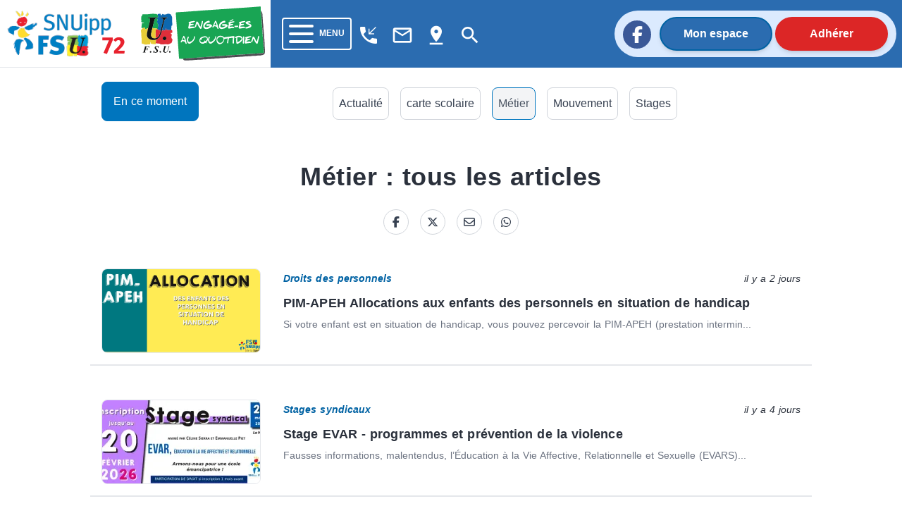

--- FILE ---
content_type: text/html; charset=utf-8
request_url: https://72.snuipp.fr/moment/28/metier
body_size: 44588
content:
<!doctype html>
<html data-n-head-ssr lang="fr" data-n-head="%7B%22lang%22:%7B%22ssr%22:%22fr%22%7D%7D">
  <head >
    <meta data-n-head="ssr" charset="utf-8"><meta data-n-head="ssr" name="viewport" content="width=device-width, initial-scale=1"><meta data-n-head="ssr" data-hid="twitter:card" property="twitter:card" content="summary_large_image"><meta data-n-head="ssr" data-hid="description" name="description" content="Métier : tous les articles"><meta data-n-head="ssr" data-hid="og:title" property="og:title" content="Métier"><meta data-n-head="ssr" data-hid="og:description" property="og:description" content="Métier : tous les articles"><meta data-n-head="ssr" data-hid="og:url" property="og:url" content="https://72.snuipp.fr/moment/28"><meta data-n-head="ssr" data-hid="og:image" name="og:image" content="https://res.cloudinary.com/snuipp-fsu/image/upload/c_crop,c_fill,h_536,w_1024/f_auto/q_auto/72/image/logo/pim-apeh-page001.jpg?1769270079"><meta data-n-head="ssr" data-hid="og:image:width" property="og:image:width" content="1024"><meta data-n-head="ssr" data-hid="og:image:height" property="og:image:height" content="500"><meta data-n-head="ssr" data-hid="og:image:type" property="og:image:type" content="image/png"><meta data-n-head="ssr" data-hid="twitter:title" name="twitter:title" content="Métier"><meta data-n-head="ssr" data-hid="twitter:description" name="twitter:description" content="Métier : tous les articles"><meta data-n-head="ssr" data-hid="twitter:url" name="twitter:url" content="https://72.snuipp.fr/moment/28"><meta data-n-head="ssr" data-hid="twitter:image" name="twitter:image" content="https://res.cloudinary.com/snuipp-fsu/image/upload/c_crop,c_fill,h_536,w_1024/f_auto/q_auto/72/image/logo/pim-apeh-page001.jpg?1769270079"><meta data-n-head="ssr" name="twitter:image:alt" content="Logo du SNuipp"><title>Métier | FSU-SNUipp 72</title><link data-n-head="ssr" rel="icon" type="image/x-icon" href="/favicon.ico"><link data-n-head="ssr" rel="stylesheet" href="https://unpkg.com/vue2-animate@2.1.4/dist/vue2-animate.min.css"><link data-n-head="ssr" rel="stylesheet" href="https://use.fontawesome.com/releases/v5.0.7/css/all.css"><link data-n-head="ssr" rel="stylesheet" href="https://fonts.googleapis.com/css2?family=Lato&amp;amp;display=swap"><link data-n-head="ssr" rel="stylesheet" href="https://fonts.googleapis.com/css?family=Lato:400,700" type="text/css"><link data-n-head="ssr" rel="stylesheet" href="https://fonts.cdnfonts.com/css/fira-sans-book"><link data-n-head="ssr" rel="stylesheet" href="https://unpkg.com/vue2-animate@2.1.4/dist/vue2-animate.min.css"><link data-n-head="ssr" rel="stylesheet" href="https://fonts.googleapis.com/icon?family=Material+Icons"><link data-n-head="ssr" rel="stylesheet" href="https://use.fontawesome.com/releases/v5.0.7/css/all.css"><link data-n-head="ssr" rel="stylesheet" href="https://use.fontawesome.com/releases/v6.7.2/css/all.css"><link data-n-head="ssr" rel="stylesheet" href="https://use.fontawesome.com/releases/v6.5.1/css/all.css"><script data-n-head="ssr" src="https://plausible.io/js/plausible.js" data-domain="72.snuipp.fr,xx.snuipp.fr" defer></script><link rel="preload" href="/_nuxt/c9b4c85.js" as="script"><link rel="preload" href="/_nuxt/1bf2750.js" as="script"><link rel="preload" href="/_nuxt/02e0d43.js" as="script"><link rel="preload" href="/_nuxt/90d77c3.js" as="script"><link rel="preload" href="/_nuxt/438598f.js" as="script"><link rel="preload" href="/_nuxt/e92b9b2.js" as="script"><style data-vue-ssr-id="d706d280:0 cef1d124:0 2ec07acc:0 252f4f7d:0 485ed0e2:0 09336140:0 492d0b47:0 a5476938:0 0c704673:0 62af2d42:0 2fd80a79:0 4de5e44e:0 d654d8f2:0 843dd50e:0">/*! tailwindcss v3.3.2 | MIT License | https://tailwindcss.com*/*,:after,:before{border:0 solid #e5e7eb;box-sizing:border-box}:after,:before{--tw-content:""}html{-webkit-text-size-adjust:100%;font-feature-settings:normal;font-family:ui-sans-serif,system-ui,-apple-system,Segoe UI,Roboto,Ubuntu,Cantarell,Noto Sans,sans-serif,BlinkMacSystemFont,"Segoe UI","Helvetica Neue",Arial,"Noto Sans","Apple Color Emoji","Segoe UI Emoji","Segoe UI Symbol","Noto Color Emoji";font-variation-settings:normal;line-height:1.5;-moz-tab-size:4;-o-tab-size:4;tab-size:4}body{line-height:inherit;margin:0}hr{border-top-width:1px;color:inherit;height:0}abbr:where([title]){text-decoration:underline;-webkit-text-decoration:underline dotted;text-decoration:underline dotted}h1,h2,h3,h4,h5,h6{font-size:inherit;font-weight:inherit}a{color:inherit;text-decoration:inherit}b,strong{font-weight:bolder}code,kbd,pre,samp{font-family:ui-monospace,SFMono-Regular,Menlo,Monaco,Consolas,"Liberation Mono","Courier New",monospace;font-size:1em}small{font-size:80%}sub,sup{font-size:75%;line-height:0;position:relative;vertical-align:baseline}sub{bottom:-.25em}sup{top:-.5em}table{border-collapse:collapse;border-color:inherit;text-indent:0}button,input,optgroup,select,textarea{color:inherit;font-family:inherit;font-size:100%;font-weight:inherit;line-height:inherit;margin:0;padding:0}button,select{text-transform:none}[type=button],[type=reset],[type=submit],button{-webkit-appearance:button;background-color:transparent;background-image:none}:-moz-focusring{outline:auto}:-moz-ui-invalid{box-shadow:none}progress{vertical-align:baseline}::-webkit-inner-spin-button,::-webkit-outer-spin-button{height:auto}[type=search]{-webkit-appearance:textfield;outline-offset:-2px}::-webkit-search-decoration{-webkit-appearance:none}::-webkit-file-upload-button{-webkit-appearance:button;font:inherit}summary{display:list-item}blockquote,dd,dl,figure,h1,h2,h3,h4,h5,h6,hr,p,pre{margin:0}fieldset{margin:0}fieldset,legend{padding:0}menu,ol,ul{list-style:none;margin:0;padding:0}textarea{resize:vertical}input::-moz-placeholder,textarea::-moz-placeholder{color:#9ca3af;opacity:1}input::placeholder,textarea::placeholder{color:#9ca3af;opacity:1}[role=button],button{cursor:pointer}:disabled{cursor:default}audio,canvas,embed,iframe,img,object,svg,video{display:block;vertical-align:middle}img,video{height:auto;max-width:100%}[hidden]{display:none}*,:after,:before{--tw-border-spacing-x:0;--tw-border-spacing-y:0;--tw-translate-x:0;--tw-translate-y:0;--tw-rotate:0;--tw-skew-x:0;--tw-skew-y:0;--tw-scale-x:1;--tw-scale-y:1;--tw-pan-x: ;--tw-pan-y: ;--tw-pinch-zoom: ;--tw-scroll-snap-strictness:proximity;--tw-gradient-from-position: ;--tw-gradient-via-position: ;--tw-gradient-to-position: ;--tw-ordinal: ;--tw-slashed-zero: ;--tw-numeric-figure: ;--tw-numeric-spacing: ;--tw-numeric-fraction: ;--tw-ring-inset: ;--tw-ring-offset-width:0px;--tw-ring-offset-color:#fff;--tw-ring-color:rgba(59,130,246,.5);--tw-ring-offset-shadow:0 0 transparent;--tw-ring-shadow:0 0 transparent;--tw-shadow:0 0 transparent;--tw-shadow-colored:0 0 transparent;--tw-blur: ;--tw-brightness: ;--tw-contrast: ;--tw-grayscale: ;--tw-hue-rotate: ;--tw-invert: ;--tw-saturate: ;--tw-sepia: ;--tw-drop-shadow: ;--tw-backdrop-blur: ;--tw-backdrop-brightness: ;--tw-backdrop-contrast: ;--tw-backdrop-grayscale: ;--tw-backdrop-hue-rotate: ;--tw-backdrop-invert: ;--tw-backdrop-opacity: ;--tw-backdrop-saturate: ;--tw-backdrop-sepia: }::backdrop{--tw-border-spacing-x:0;--tw-border-spacing-y:0;--tw-translate-x:0;--tw-translate-y:0;--tw-rotate:0;--tw-skew-x:0;--tw-skew-y:0;--tw-scale-x:1;--tw-scale-y:1;--tw-pan-x: ;--tw-pan-y: ;--tw-pinch-zoom: ;--tw-scroll-snap-strictness:proximity;--tw-gradient-from-position: ;--tw-gradient-via-position: ;--tw-gradient-to-position: ;--tw-ordinal: ;--tw-slashed-zero: ;--tw-numeric-figure: ;--tw-numeric-spacing: ;--tw-numeric-fraction: ;--tw-ring-inset: ;--tw-ring-offset-width:0px;--tw-ring-offset-color:#fff;--tw-ring-color:rgba(59,130,246,.5);--tw-ring-offset-shadow:0 0 transparent;--tw-ring-shadow:0 0 transparent;--tw-shadow:0 0 transparent;--tw-shadow-colored:0 0 transparent;--tw-blur: ;--tw-brightness: ;--tw-contrast: ;--tw-grayscale: ;--tw-hue-rotate: ;--tw-invert: ;--tw-saturate: ;--tw-sepia: ;--tw-drop-shadow: ;--tw-backdrop-blur: ;--tw-backdrop-brightness: ;--tw-backdrop-contrast: ;--tw-backdrop-grayscale: ;--tw-backdrop-hue-rotate: ;--tw-backdrop-invert: ;--tw-backdrop-opacity: ;--tw-backdrop-saturate: ;--tw-backdrop-sepia: }.container{width:100%}@media (min-width:640px){.container{max-width:640px}}@media (min-width:768px){.container{max-width:768px}}@media (min-width:1024px){.container{max-width:1024px}}@media (min-width:1280px){.container{max-width:1280px}}@media (min-width:1536px){.container{max-width:1536px}}@media (min-width:1860px){.container{max-width:1860px}}.sr-only{clip:rect(0,0,0,0);border-width:0;height:1px;margin:-1px;overflow:hidden;padding:0;position:absolute;white-space:nowrap;width:1px}.pointer-events-none{pointer-events:none}.visible{visibility:visible}.invisible{visibility:hidden}.collapse{visibility:collapse}.static{position:static}.fixed{position:fixed}.absolute{position:absolute}.relative{position:relative}.inset-0{bottom:0;top:0}.inset-0,.inset-x-0{left:0;right:0}.inset-y-0{bottom:0;top:0}.-top-80{top:-20rem}.-top-\[40rem\]{top:-40rem}.bottom-0{bottom:0}.bottom-2{bottom:.5rem}.left-0{left:0}.left-1{left:.25rem}.left-\[max\(6rem\2c 33\%\)\]{left:max(6rem,33%)}.right-0{right:0}.right-4{right:1rem}.right-5{right:1.25rem}.top-0{top:0}.top-2{top:.5rem}.top-5{top:1.25rem}.isolate{isolation:isolate}.-z-10{z-index:-10}.z-10{z-index:10}.z-40{z-index:40}.z-50{z-index:50}.order-last{order:9999}.col-span-10{grid-column:span 10/span 10}.col-span-2{grid-column:span 2/span 2}.col-span-3{grid-column:span 3/span 3}.col-span-4{grid-column:span 4/span 4}.col-start-1{grid-column-start:1}.col-start-3{grid-column-start:3}.row-start-1{grid-row-start:1}.row-start-3{grid-row-start:3}.-m-3{margin:-.75rem}.m-1{margin:.25rem}.m-4{margin:1rem}.m-auto{margin:auto}.mx-1{margin-left:.25rem;margin-right:.25rem}.mx-2{margin-left:.5rem;margin-right:.5rem}.mx-3{margin-left:.75rem;margin-right:.75rem}.mx-4{margin-left:1rem;margin-right:1rem}.mx-5{margin-left:1.25rem;margin-right:1.25rem}.mx-8{margin-left:2rem;margin-right:2rem}.mx-auto{margin-left:auto;margin-right:auto}.my-1{margin-bottom:.25rem;margin-top:.25rem}.my-2{margin-bottom:.5rem;margin-top:.5rem}.my-3{margin-bottom:.75rem;margin-top:.75rem}.my-4{margin-bottom:1rem;margin-top:1rem}.my-6{margin-bottom:1.5rem;margin-top:1.5rem}.my-8{margin-bottom:2rem;margin-top:2rem}.-ml-1{margin-left:-.25rem}.-ml-2{margin-left:-.5rem}.-ml-3{margin-left:-.75rem}.-ml-6{margin-left:-1.5rem}.-ml-px{margin-left:-1px}.-mr-2{margin-right:-.5rem}.-mt-1{margin-top:-.25rem}.-mt-2{margin-top:-.5rem}.-mt-3{margin-top:-.75rem}.mb-1{margin-bottom:.25rem}.mb-10{margin-bottom:2.5rem}.mb-12{margin-bottom:3rem}.mb-2{margin-bottom:.5rem}.mb-20{margin-bottom:5rem}.mb-3{margin-bottom:.75rem}.mb-4{margin-bottom:1rem}.mb-6{margin-bottom:1.5rem}.mb-8{margin-bottom:2rem}.ml-1{margin-left:.25rem}.ml-2{margin-left:.5rem}.ml-3{margin-left:.75rem}.ml-5{margin-left:1.25rem}.mr-1{margin-right:.25rem}.mr-16{margin-right:4rem}.mr-2{margin-right:.5rem}.mr-3{margin-right:.75rem}.mr-4{margin-right:1rem}.mr-8{margin-right:2rem}.mt-0{margin-top:0}.mt-0\.5{margin-top:.125rem}.mt-1{margin-top:.25rem}.mt-1\.5{margin-top:.375rem}.mt-10{margin-top:2.5rem}.mt-12{margin-top:3rem}.mt-16{margin-top:4rem}.mt-2{margin-top:.5rem}.mt-20{margin-top:5rem}.mt-24{margin-top:6rem}.mt-3{margin-top:.75rem}.mt-4{margin-top:1rem}.mt-5{margin-top:1.25rem}.mt-6{margin-top:1.5rem}.mt-8{margin-top:2rem}.mt-\[3px\]{margin-top:3px}.line-clamp-3{-webkit-box-orient:vertical;-webkit-line-clamp:3;display:-webkit-box;overflow:hidden}.block{display:block}.inline-block{display:inline-block}.inline{display:inline}.flex{display:flex}.inline-flex{display:inline-flex}.table{display:table}.grid{display:grid}.hidden{display:none}.aspect-\[16\/9\]{aspect-ratio:16/9}.h-1\/2{height:50%}.h-1\/3{height:33.333333%}.h-10{height:2.5rem}.h-12{height:3rem}.h-14{height:3.5rem}.h-16{height:4rem}.h-2{height:.5rem}.h-20{height:5rem}.h-24{height:6rem}.h-4{height:1rem}.h-44{height:11rem}.h-48{height:12rem}.h-5{height:1.25rem}.h-6{height:1.5rem}.h-72{height:18rem}.h-9{height:2.25rem}.h-\[64rem\]{height:64rem}.h-auto{height:auto}.h-full{height:100%}.h-min{height:-moz-min-content;height:min-content}.h-screen{height:100vh}.min-h-full{min-height:100%}.w-1\/12{width:8.333333%}.w-1\/2{width:50%}.w-1\/3{width:33.333333%}.w-10{width:2.5rem}.w-10\/12{width:83.333333%}.w-11\/12{width:91.666667%}.w-12{width:3rem}.w-14{width:3.5rem}.w-16{width:4rem}.w-2{width:.5rem}.w-2\/3{width:66.666667%}.w-24{width:6rem}.w-32{width:8rem}.w-4{width:1rem}.w-4\/12{width:33.333333%}.w-40{width:10rem}.w-5{width:1.25rem}.w-56{width:14rem}.w-6{width:1.5rem}.w-64{width:16rem}.w-8\/12{width:66.666667%}.w-9{width:2.25rem}.w-9\/12{width:75%}.w-96{width:24rem}.w-\[175\.5rem\]{width:175.5rem}.w-\[50\.0625rem\]{width:50.0625rem}.w-auto{width:auto}.w-fit{width:-moz-fit-content;width:fit-content}.w-full{width:100%}.min-w-0{min-width:0}.max-w-2xl{max-width:42rem}.max-w-3xl{max-width:48rem}.max-w-5xl{max-width:64rem}.max-w-7xl{max-width:80rem}.max-w-lg{max-width:32rem}.max-w-md{max-width:28rem}.max-w-sm{max-width:24rem}.max-w-xl{max-width:36rem}.max-w-xs{max-width:20rem}.flex-1{flex:1 1 0%}.flex-auto{flex:1 1 auto}.flex-shrink-0,.shrink-0{flex-shrink:0}.flex-grow,.grow{flex-grow:1}.border-collapse{border-collapse:collapse}.-translate-x-1\/2{--tw-translate-x:-50%;transform:translate(-50%,var(--tw-translate-y)) rotate(var(--tw-rotate)) skewX(var(--tw-skew-x)) skewY(var(--tw-skew-y)) scaleX(var(--tw-scale-x)) scaleY(var(--tw-scale-y));transform:translate(var(--tw-translate-x),var(--tw-translate-y)) rotate(var(--tw-rotate)) skewX(var(--tw-skew-x)) skewY(var(--tw-skew-y)) scaleX(var(--tw-scale-x)) scaleY(var(--tw-scale-y))}.rotate-180{--tw-rotate:180deg;transform:translate(var(--tw-translate-x),var(--tw-translate-y)) rotate(180deg) skewX(var(--tw-skew-x)) skewY(var(--tw-skew-y)) scaleX(var(--tw-scale-x)) scaleY(var(--tw-scale-y))}.rotate-180,.transform{transform:translate(var(--tw-translate-x),var(--tw-translate-y)) rotate(var(--tw-rotate)) skewX(var(--tw-skew-x)) skewY(var(--tw-skew-y)) scaleX(var(--tw-scale-x)) scaleY(var(--tw-scale-y))}.transform-gpu{transform:translate3d(var(--tw-translate-x),var(--tw-translate-y),0) rotate(var(--tw-rotate)) skewX(var(--tw-skew-x)) skewY(var(--tw-skew-y)) scaleX(var(--tw-scale-x)) scaleY(var(--tw-scale-y))}.cursor-auto{cursor:auto}.cursor-default{cursor:default}.cursor-not-allowed{cursor:not-allowed}.cursor-pointer{cursor:pointer}.select-text{-webkit-user-select:text;-moz-user-select:text;user-select:text}.resize{resize:both}.list-outside{list-style-position:outside}.appearance-none{-webkit-appearance:none;-moz-appearance:none;appearance:none}.grid-cols-1{grid-template-columns:repeat(1,minmax(0,1fr))}.grid-cols-12{grid-template-columns:repeat(12,minmax(0,1fr))}.grid-cols-2{grid-template-columns:repeat(2,minmax(0,1fr))}.grid-cols-4{grid-template-columns:repeat(4,minmax(0,1fr))}.flex-row{flex-direction:row}.flex-row-reverse{flex-direction:row-reverse}.flex-col{flex-direction:column}.flex-col-reverse{flex-direction:column-reverse}.flex-wrap{flex-wrap:wrap}.content-center{align-content:center}.content-start{align-content:flex-start}.content-end{align-content:flex-end}.content-between{align-content:space-between}.items-start{align-items:flex-start}.items-center{align-items:center}.items-stretch{align-items:stretch}.justify-start{justify-content:flex-start}.justify-end{justify-content:flex-end}.justify-center{justify-content:center}.justify-between{justify-content:space-between}.gap-0{gap:0}.gap-4{gap:1rem}.gap-5{gap:1.25rem}.gap-x-14{-moz-column-gap:3.5rem;column-gap:3.5rem}.gap-x-2{-moz-column-gap:.5rem;column-gap:.5rem}.gap-x-4{-moz-column-gap:1rem;column-gap:1rem}.gap-x-8{-moz-column-gap:2rem;column-gap:2rem}.gap-y-10{row-gap:2.5rem}.gap-y-16{row-gap:4rem}.gap-y-20{row-gap:5rem}.space-x-2>:not([hidden])~:not([hidden]){--tw-space-x-reverse:0;margin-left:.5rem;margin-left:calc(.5rem*(1 - var(--tw-space-x-reverse)));margin-right:0;margin-right:calc(.5rem*var(--tw-space-x-reverse))}.space-y-3>:not([hidden])~:not([hidden]){--tw-space-y-reverse:0;margin-bottom:0;margin-bottom:calc(.75rem*var(--tw-space-y-reverse));margin-top:.75rem;margin-top:calc(.75rem*(1 - var(--tw-space-y-reverse)))}.self-center{align-self:center}.overflow-auto{overflow:auto}.overflow-hidden{overflow:hidden}.overflow-y-auto{overflow-y:auto}.overflow-x-hidden{overflow-x:hidden}.truncate{overflow:hidden;text-overflow:ellipsis;white-space:nowrap}.break-words{word-wrap:break-word}.rounded{border-radius:.25rem}.rounded-2xl{border-radius:1rem}.rounded-3xl{border-radius:1.5rem}.rounded-full{border-radius:9999px}.rounded-lg{border-radius:.5rem}.rounded-md{border-radius:.375rem}.rounded-b{border-bottom-left-radius:.25rem;border-bottom-right-radius:.25rem}.rounded-b-lg{border-bottom-left-radius:.5rem;border-bottom-right-radius:.5rem}.rounded-l-full{border-bottom-left-radius:9999px;border-top-left-radius:9999px}.rounded-r-full{border-bottom-right-radius:9999px;border-top-right-radius:9999px}.rounded-t-lg{border-top-left-radius:.5rem;border-top-right-radius:.5rem}.rounded-t-md{border-top-left-radius:.375rem;border-top-right-radius:.375rem}.border{border-width:1px}.border-2{border-width:2px}.border-b{border-bottom-width:1px}.border-b-0{border-bottom-width:0}.border-b-2{border-bottom-width:2px}.border-b-4{border-bottom-width:4px}.border-t-0{border-top-width:0}.border-t-4{border-top-width:4px}.border-none{border-style:none}.border-black{--tw-border-opacity:1;border-color:#000;border-color:rgba(0,0,0,var(--tw-border-opacity))}.border-blue-400{--tw-border-opacity:1;border-color:#60a5fa;border-color:rgba(96,165,250,var(--tw-border-opacity))}.border-blue-600{--tw-border-opacity:1;border-color:#2563eb;border-color:rgba(37,99,235,var(--tw-border-opacity))}.border-blue-700,.border-blue-750{--tw-border-opacity:1;border-color:#2b6cb0;border-color:rgba(43,108,176,var(--tw-border-opacity))}.border-blue-780{--tw-border-opacity:1;border-color:#0062a3;border-color:rgba(0,98,163,var(--tw-border-opacity))}.border-blue-800{--tw-border-opacity:1;border-color:#1e40af;border-color:rgba(30,64,175,var(--tw-border-opacity))}.border-blue-snuipp{--tw-border-opacity:1;border-color:#0075be;border-color:rgba(0,117,190,var(--tw-border-opacity))}.border-blue-twitter{--tw-border-opacity:1;border-color:#1da1f2;border-color:rgba(29,161,242,var(--tw-border-opacity))}.border-gray-100{--tw-border-opacity:1;border-color:#f3f4f6;border-color:rgba(243,244,246,var(--tw-border-opacity))}.border-gray-200{--tw-border-opacity:1;border-color:#e5e7eb;border-color:rgba(229,231,235,var(--tw-border-opacity))}.border-gray-300{--tw-border-opacity:1;border-color:#d1d5db;border-color:rgba(209,213,219,var(--tw-border-opacity))}.border-gray-400{--tw-border-opacity:1;border-color:#9ca3af;border-color:rgba(156,163,175,var(--tw-border-opacity))}.border-gray-50{--tw-border-opacity:1;border-color:#f9fafb;border-color:rgba(249,250,251,var(--tw-border-opacity))}.border-gray-500{--tw-border-opacity:1;border-color:#6b7280;border-color:rgba(107,114,128,var(--tw-border-opacity))}.border-gray-600{--tw-border-opacity:1;border-color:#4b5563;border-color:rgba(75,85,99,var(--tw-border-opacity))}.border-green-500{--tw-border-opacity:1;border-color:#22c55e;border-color:rgba(34,197,94,var(--tw-border-opacity))}.border-red-400{--tw-border-opacity:1;border-color:#f87171;border-color:rgba(248,113,113,var(--tw-border-opacity))}.border-red-50{--tw-border-opacity:1;border-color:#fef2f2;border-color:rgba(254,242,242,var(--tw-border-opacity))}.border-red-500{--tw-border-opacity:1;border-color:#ef4444;border-color:rgba(239,68,68,var(--tw-border-opacity))}.border-red-600{--tw-border-opacity:1;border-color:#dc2626;border-color:rgba(220,38,38,var(--tw-border-opacity))}.border-transparent{border-color:transparent}.border-white{border-color:#fff;border-color:rgba(255,255,255,var(--tw-border-opacity))}.border-opacity-100,.border-white{--tw-border-opacity:1}.bg-black{--tw-bg-opacity:1;background-color:#000;background-color:rgba(0,0,0,var(--tw-bg-opacity))}.bg-blue-400{--tw-bg-opacity:1;background-color:#60a5fa;background-color:rgba(96,165,250,var(--tw-bg-opacity))}.bg-blue-50{--tw-bg-opacity:1;background-color:#eff6ff;background-color:rgba(239,246,255,var(--tw-bg-opacity))}.bg-blue-500{--tw-bg-opacity:1;background-color:#3b82f6;background-color:rgba(59,130,246,var(--tw-bg-opacity))}.bg-blue-600{--tw-bg-opacity:1;background-color:#2563eb;background-color:rgba(37,99,235,var(--tw-bg-opacity))}.bg-blue-700,.bg-blue-750{--tw-bg-opacity:1;background-color:#2b6cb0;background-color:rgba(43,108,176,var(--tw-bg-opacity))}.bg-blue-780{--tw-bg-opacity:1;background-color:#0062a3;background-color:rgba(0,98,163,var(--tw-bg-opacity))}.bg-blue-850{--tw-bg-opacity:1;background-color:#2a4365;background-color:rgba(42,67,101,var(--tw-bg-opacity))}.bg-blue-snuipp{--tw-bg-opacity:1;background-color:#0075be;background-color:rgba(0,117,190,var(--tw-bg-opacity))}.bg-gray-100{--tw-bg-opacity:1;background-color:#f3f4f6;background-color:rgba(243,244,246,var(--tw-bg-opacity))}.bg-gray-200{--tw-bg-opacity:1;background-color:#e5e7eb;background-color:rgba(229,231,235,var(--tw-bg-opacity))}.bg-gray-300{--tw-bg-opacity:1;background-color:#d1d5db;background-color:rgba(209,213,219,var(--tw-bg-opacity))}.bg-gray-50{--tw-bg-opacity:1;background-color:#f9fafb;background-color:rgba(249,250,251,var(--tw-bg-opacity))}.bg-gray-500{--tw-bg-opacity:1;background-color:#6b7280;background-color:rgba(107,114,128,var(--tw-bg-opacity))}.bg-gray-600{--tw-bg-opacity:1;background-color:#4b5563;background-color:rgba(75,85,99,var(--tw-bg-opacity))}.bg-gray-700{--tw-bg-opacity:1;background-color:#374151;background-color:rgba(55,65,81,var(--tw-bg-opacity))}.bg-green-50{--tw-bg-opacity:1;background-color:#f0fdf4;background-color:rgba(240,253,244,var(--tw-bg-opacity))}.bg-indigo-50{--tw-bg-opacity:1;background-color:#eef2ff;background-color:rgba(238,242,255,var(--tw-bg-opacity))}.bg-pink-50{--tw-bg-opacity:1;background-color:#fdf2f8;background-color:rgba(253,242,248,var(--tw-bg-opacity))}.bg-red-100{--tw-bg-opacity:1;background-color:#fee2e2;background-color:rgba(254,226,226,var(--tw-bg-opacity))}.bg-red-600{--tw-bg-opacity:1;background-color:#dc2626;background-color:rgba(220,38,38,var(--tw-bg-opacity))}.bg-red-retraite{--tw-bg-opacity:1;background-color:#ef4444;background-color:rgba(239,68,68,var(--tw-bg-opacity))}.bg-slate-100{--tw-bg-opacity:1;background-color:#f1f5f9;background-color:rgba(241,245,249,var(--tw-bg-opacity))}.bg-transparent{background-color:transparent}.bg-white{--tw-bg-opacity:1;background-color:#fff;background-color:rgba(255,255,255,var(--tw-bg-opacity))}.bg-yellow-election{background-color:#ffed00;}.bg-yellow-neo{--tw-bg-opacity:1;background-color:#fee42c;background-color:rgba(254,228,44,var(--tw-bg-opacity))}.bg-opacity-75{--tw-bg-opacity:0.75}.bg-gradient-to-r{background-image:linear-gradient(to right,var(--tw-gradient-stops))}.bg-gradient-to-t{background-image:linear-gradient(to top,var(--tw-gradient-stops))}.from-cyan-500{--tw-gradient-from:#06b6d4 var(--tw-gradient-from-position);--tw-gradient-to:rgba(6,182,212,0) var(--tw-gradient-to-position);--tw-gradient-stops:var(--tw-gradient-from),var(--tw-gradient-to)}.from-yellow-500{--tw-gradient-from:#eab308 var(--tw-gradient-from-position);--tw-gradient-to:rgba(234,179,8,0) var(--tw-gradient-to-position);--tw-gradient-stops:var(--tw-gradient-from),var(--tw-gradient-to)}.to-blue-500{--tw-gradient-to:#3b82f6 var(--tw-gradient-to-position)}.to-red-500{--tw-gradient-to:#ef4444 var(--tw-gradient-to-position)}.bg-cover{background-size:cover}.bg-center{background-position:50%}.bg-no-repeat{background-repeat:no-repeat}.fill-current{fill:currentColor}.stroke-gray-900\/10{stroke:rgba(17,24,39,.1)}.object-cover{-o-object-fit:cover;object-fit:cover}.object-center{-o-object-position:center;object-position:center}.p-0{padding:0}.p-1{padding:.25rem}.p-2{padding:.5rem}.p-4{padding:1rem}.p-5{padding:1.25rem}.p-6{padding:1.5rem}.px-0{padding-left:0;padding-right:0}.px-1{padding-left:.25rem;padding-right:.25rem}.px-10{padding-left:2.5rem;padding-right:2.5rem}.px-2{padding-left:.5rem;padding-right:.5rem}.px-3{padding-left:.75rem;padding-right:.75rem}.px-4{padding-left:1rem;padding-right:1rem}.px-40{padding-left:10rem;padding-right:10rem}.px-5{padding-left:1.25rem;padding-right:1.25rem}.px-6{padding-left:1.5rem;padding-right:1.5rem}.px-8{padding-left:2rem;padding-right:2rem}.px-80{padding-left:20rem;padding-right:20rem}.px-9{padding-left:2.25rem;padding-right:2.25rem}.py-0{padding-bottom:0;padding-top:0}.py-1{padding-bottom:.25rem;padding-top:.25rem}.py-1\.5{padding-bottom:.375rem;padding-top:.375rem}.py-10{padding-bottom:2.5rem;padding-top:2.5rem}.py-2{padding-bottom:.5rem;padding-top:.5rem}.py-24{padding-bottom:6rem;padding-top:6rem}.py-3{padding-bottom:.75rem;padding-top:.75rem}.py-4{padding-bottom:1rem;padding-top:1rem}.py-5{padding-bottom:1.25rem;padding-top:1.25rem}.py-6{padding-bottom:1.5rem;padding-top:1.5rem}.py-8{padding-bottom:2rem;padding-top:2rem}.pb-16{padding-bottom:4rem}.pb-2{padding-bottom:.5rem}.pb-20{padding-bottom:5rem}.pb-4{padding-bottom:1rem}.pb-6{padding-bottom:1.5rem}.pb-8{padding-bottom:2rem}.pl-10{padding-left:2.5rem}.pl-2{padding-left:.5rem}.pl-4{padding-left:1rem}.pr-1{padding-right:.25rem}.pr-4{padding-right:1rem}.pr-5{padding-right:1.25rem}.pr-6{padding-right:1.5rem}.pt-0{padding-top:0}.pt-1{padding-top:.25rem}.pt-16{padding-top:4rem}.pt-2{padding-top:.5rem}.pt-3{padding-top:.75rem}.pt-4{padding-top:1rem}.pt-5{padding-top:1.25rem}.pt-6{padding-top:1.5rem}.pt-8{padding-top:2rem}.text-left{text-align:left}.text-center{text-align:center}.text-2xl{font-size:1.5rem;line-height:2rem}.text-3xl{font-size:1.875rem;line-height:2.25rem}.text-4xl{font-size:2.25rem;line-height:2.5rem}.text-5xl{font-size:3rem;line-height:1}.text-6xl{font-size:3.75rem;line-height:1}.text-base{font-size:1rem;line-height:1.5rem}.text-lg{font-size:1.125rem;line-height:1.75rem}.text-sm{font-size:.875rem;line-height:1.25rem}.text-xl{font-size:1.25rem;line-height:1.75rem}.text-xs{font-size:.75rem;line-height:1rem}.font-black{font-weight:900}.font-bold{font-weight:700}.font-extrabold{font-weight:800}.font-light{font-weight:300}.font-medium{font-weight:500}.font-normal{font-weight:400}.font-semibold{font-weight:600}.uppercase{text-transform:uppercase}.italic{font-style:italic}.leading-6{line-height:1.5rem}.leading-none{line-height:1}.leading-relaxed{line-height:1.625}.leading-tight{line-height:1.25}.tracking-tight{letter-spacing:-.025em}.tracking-wide{letter-spacing:.025em}.tracking-wider{letter-spacing:.05em}.text-black{--tw-text-opacity:1;color:#000;color:rgba(0,0,0,var(--tw-text-opacity))}.text-blue-400{--tw-text-opacity:1;color:#60a5fa;color:rgba(96,165,250,var(--tw-text-opacity))}.text-blue-500{--tw-text-opacity:1;color:#3b82f6;color:rgba(59,130,246,var(--tw-text-opacity))}.text-blue-600{--tw-text-opacity:1;color:#2563eb;color:rgba(37,99,235,var(--tw-text-opacity))}.text-blue-700,.text-blue-750{--tw-text-opacity:1;color:#2b6cb0;color:rgba(43,108,176,var(--tw-text-opacity))}.text-blue-780{--tw-text-opacity:1;color:#0062a3;color:rgba(0,98,163,var(--tw-text-opacity))}.text-blue-snuipp{--tw-text-opacity:1;color:#0075be;color:rgba(0,117,190,var(--tw-text-opacity))}.text-blue-snuippHover{--tw-text-opacity:1;color:#0062a3;color:rgba(0,98,163,var(--tw-text-opacity))}.text-blue-twitter{--tw-text-opacity:1;color:#1da1f2;color:rgba(29,161,242,var(--tw-text-opacity))}.text-gray-300{--tw-text-opacity:1;color:#d1d5db;color:rgba(209,213,219,var(--tw-text-opacity))}.text-gray-400{--tw-text-opacity:1;color:#9ca3af;color:rgba(156,163,175,var(--tw-text-opacity))}.text-gray-50{--tw-text-opacity:1;color:#f9fafb;color:rgba(249,250,251,var(--tw-text-opacity))}.text-gray-500{--tw-text-opacity:1;color:#6b7280;color:rgba(107,114,128,var(--tw-text-opacity))}.text-gray-600{--tw-text-opacity:1;color:#4b5563;color:rgba(75,85,99,var(--tw-text-opacity))}.text-gray-700{--tw-text-opacity:1;color:#374151;color:rgba(55,65,81,var(--tw-text-opacity))}.text-gray-800{--tw-text-opacity:1;color:#1f2937;color:rgba(31,41,55,var(--tw-text-opacity))}.text-gray-900{--tw-text-opacity:1;color:#111827;color:rgba(17,24,39,var(--tw-text-opacity))}.text-gray-950{--tw-text-opacity:1;color:#030712;color:rgba(3,7,18,var(--tw-text-opacity))}.text-green-400{--tw-text-opacity:1;color:#4ade80;color:rgba(74,222,128,var(--tw-text-opacity))}.text-green-600{--tw-text-opacity:1;color:#16a34a;color:rgba(22,163,74,var(--tw-text-opacity))}.text-green-700{--tw-text-opacity:1;color:#15803d;color:rgba(21,128,61,var(--tw-text-opacity))}.text-indigo-400{--tw-text-opacity:1;color:#818cf8;color:rgba(129,140,248,var(--tw-text-opacity))}.text-indigo-600{--tw-text-opacity:1;color:#4f46e5;color:rgba(79,70,229,var(--tw-text-opacity))}.text-indigo-700{--tw-text-opacity:1;color:#4338ca;color:rgba(67,56,202,var(--tw-text-opacity))}.text-indigo-900{--tw-text-opacity:1;color:#312e81;color:rgba(49,46,129,var(--tw-text-opacity))}.text-pink-400{--tw-text-opacity:1;color:#f472b6;color:rgba(244,114,182,var(--tw-text-opacity))}.text-pink-700{--tw-text-opacity:1;color:#be185d;color:rgba(190,24,93,var(--tw-text-opacity))}.text-red-400{--tw-text-opacity:1;color:#f87171;color:rgba(248,113,113,var(--tw-text-opacity))}.text-red-500{--tw-text-opacity:1;color:#ef4444;color:rgba(239,68,68,var(--tw-text-opacity))}.text-red-700{--tw-text-opacity:1;color:#b91c1c;color:rgba(185,28,28,var(--tw-text-opacity))}.text-white{--tw-text-opacity:1;color:#fff;color:rgba(255,255,255,var(--tw-text-opacity))}.text-yellow-400{--tw-text-opacity:1;color:#facc15;color:rgba(250,204,21,var(--tw-text-opacity))}.underline{text-decoration-line:underline}.no-underline{text-decoration-line:none}.antialiased{-webkit-font-smoothing:antialiased;-moz-osx-font-smoothing:grayscale}.placeholder-gray-400::-moz-placeholder{--tw-placeholder-opacity:1;color:#9ca3af;color:rgba(156,163,175,var(--tw-placeholder-opacity))}.placeholder-gray-400::placeholder{--tw-placeholder-opacity:1;color:#9ca3af;color:rgba(156,163,175,var(--tw-placeholder-opacity))}.opacity-100{opacity:1}.opacity-40{opacity:.4}.shadow{--tw-shadow:0 1px 3px 0 rgba(0,0,0,.1),0 1px 2px -1px rgba(0,0,0,.1);--tw-shadow-colored:0 1px 3px 0 var(--tw-shadow-color),0 1px 2px -1px var(--tw-shadow-color);box-shadow:0 0 transparent,0 0 transparent,0 1px 3px 0 rgba(0,0,0,.1),0 1px 2px -1px rgba(0,0,0,.1);box-shadow:var(--tw-ring-offset-shadow,0 0 transparent),var(--tw-ring-shadow,0 0 transparent),var(--tw-shadow)}.shadow-2xl{--tw-shadow:0 25px 50px -12px rgba(0,0,0,.25);--tw-shadow-colored:0 25px 50px -12px var(--tw-shadow-color);box-shadow:0 0 transparent,0 0 transparent,0 25px 50px -12px rgba(0,0,0,.25);box-shadow:var(--tw-ring-offset-shadow,0 0 transparent),var(--tw-ring-shadow,0 0 transparent),var(--tw-shadow)}.shadow-lg{--tw-shadow:0 10px 15px -3px rgba(0,0,0,.1),0 4px 6px -4px rgba(0,0,0,.1);--tw-shadow-colored:0 10px 15px -3px var(--tw-shadow-color),0 4px 6px -4px var(--tw-shadow-color);box-shadow:0 0 transparent,0 0 transparent,0 10px 15px -3px rgba(0,0,0,.1),0 4px 6px -4px rgba(0,0,0,.1);box-shadow:var(--tw-ring-offset-shadow,0 0 transparent),var(--tw-ring-shadow,0 0 transparent),var(--tw-shadow)}.shadow-md{--tw-shadow:0 4px 6px -1px rgba(0,0,0,.1),0 2px 4px -2px rgba(0,0,0,.1);--tw-shadow-colored:0 4px 6px -1px var(--tw-shadow-color),0 2px 4px -2px var(--tw-shadow-color);box-shadow:0 0 transparent,0 0 transparent,0 4px 6px -1px rgba(0,0,0,.1),0 2px 4px -2px rgba(0,0,0,.1);box-shadow:var(--tw-ring-offset-shadow,0 0 transparent),var(--tw-ring-shadow,0 0 transparent),var(--tw-shadow)}.shadow-sm{--tw-shadow:0 1px 2px 0 rgba(0,0,0,.05);--tw-shadow-colored:0 1px 2px 0 var(--tw-shadow-color);box-shadow:0 0 transparent,0 0 transparent,0 1px 2px 0 rgba(0,0,0,.05);box-shadow:var(--tw-ring-offset-shadow,0 0 transparent),var(--tw-ring-shadow,0 0 transparent),var(--tw-shadow)}.shadow-xl{--tw-shadow:0 20px 25px -5px rgba(0,0,0,.1),0 8px 10px -6px rgba(0,0,0,.1);--tw-shadow-colored:0 20px 25px -5px var(--tw-shadow-color),0 8px 10px -6px var(--tw-shadow-color);box-shadow:0 0 transparent,0 0 transparent,0 20px 25px -5px rgba(0,0,0,.1),0 8px 10px -6px rgba(0,0,0,.1);box-shadow:var(--tw-ring-offset-shadow,0 0 transparent),var(--tw-ring-shadow,0 0 transparent),var(--tw-shadow)}.outline-none{outline:2px solid transparent;outline-offset:2px}.ring-1{--tw-ring-offset-shadow:var(--tw-ring-inset) 0 0 0 var(--tw-ring-offset-width) var(--tw-ring-offset-color);--tw-ring-shadow:var(--tw-ring-inset) 0 0 0 calc(1px + var(--tw-ring-offset-width)) var(--tw-ring-color);box-shadow:var(--tw-ring-inset) 0 0 0 var(--tw-ring-offset-width) var(--tw-ring-offset-color),var(--tw-ring-inset) 0 0 0 calc(1px + var(--tw-ring-offset-width)) var(--tw-ring-color),0 0 transparent;box-shadow:var(--tw-ring-offset-shadow),var(--tw-ring-shadow),var(--tw-shadow,0 0 transparent)}.ring-inset{--tw-ring-inset:inset}.ring-gray-900\/10{--tw-ring-color:rgba(17,24,39,.1)}.blur{--tw-blur:blur(8px);filter:blur(8px) var(--tw-brightness) var(--tw-contrast) var(--tw-grayscale) var(--tw-hue-rotate) var(--tw-invert) var(--tw-saturate) var(--tw-sepia) var(--tw-drop-shadow);filter:var(--tw-blur) var(--tw-brightness) var(--tw-contrast) var(--tw-grayscale) var(--tw-hue-rotate) var(--tw-invert) var(--tw-saturate) var(--tw-sepia) var(--tw-drop-shadow)}.blur-3xl{--tw-blur:blur(64px);filter:blur(64px) var(--tw-brightness) var(--tw-contrast) var(--tw-grayscale) var(--tw-hue-rotate) var(--tw-invert) var(--tw-saturate) var(--tw-sepia) var(--tw-drop-shadow);filter:var(--tw-blur) var(--tw-brightness) var(--tw-contrast) var(--tw-grayscale) var(--tw-hue-rotate) var(--tw-invert) var(--tw-saturate) var(--tw-sepia) var(--tw-drop-shadow)}.grayscale{--tw-grayscale:grayscale(100%);filter:var(--tw-blur) var(--tw-brightness) var(--tw-contrast) grayscale(100%) var(--tw-hue-rotate) var(--tw-invert) var(--tw-saturate) var(--tw-sepia) var(--tw-drop-shadow)}.filter,.grayscale{filter:var(--tw-blur) var(--tw-brightness) var(--tw-contrast) var(--tw-grayscale) var(--tw-hue-rotate) var(--tw-invert) var(--tw-saturate) var(--tw-sepia) var(--tw-drop-shadow)}.transition{transition-duration:.15s;transition-property:color,background-color,border-color,text-decoration-color,fill,stroke,opacity,box-shadow,transform,filter,-webkit-backdrop-filter;transition-property:color,background-color,border-color,text-decoration-color,fill,stroke,opacity,box-shadow,transform,filter,backdrop-filter;transition-property:color,background-color,border-color,text-decoration-color,fill,stroke,opacity,box-shadow,transform,filter,backdrop-filter,-webkit-backdrop-filter;transition-timing-function:cubic-bezier(.4,0,.2,1)}.transition-all{transition-duration:.15s;transition-property:all;transition-timing-function:cubic-bezier(.4,0,.2,1)}.transition-opacity{transition-property:opacity;transition-timing-function:cubic-bezier(.4,0,.2,1)}.duration-150,.transition-opacity{transition-duration:.15s}.duration-200{transition-duration:.2s}.duration-300{transition-duration:.3s}.ease-in{transition-timing-function:cubic-bezier(.4,0,1,1)}.ease-in-out{transition-timing-function:cubic-bezier(.4,0,.2,1)}.scrollbar-hide{-ms-overflow-style:none;scrollbar-width:none}.scrollbar-hide::-webkit-scrollbar{display:none}.\[mask-image\:radial-gradient\(64rem_64rem_at_111\.5rem_0\%\2c white\2c transparent\)\]{-webkit-mask-image:radial-gradient(64rem 64rem at 111.5rem 0,#fff,transparent);mask-image:radial-gradient(64rem 64rem at 111.5rem 0,#fff,transparent)}.focus-within\:z-10:focus-within{z-index:10}.hover\:border-blue-400:hover{--tw-border-opacity:1;border-color:#60a5fa;border-color:rgba(96,165,250,var(--tw-border-opacity))}.hover\:border-blue-700:hover,.hover\:border-blue-750:hover{--tw-border-opacity:1;border-color:#2b6cb0;border-color:rgba(43,108,176,var(--tw-border-opacity))}.hover\:border-blue-facebook:hover{--tw-border-opacity:1;border-color:#1877f2;border-color:rgba(24,119,242,var(--tw-border-opacity))}.hover\:border-blue-snuipp:hover{--tw-border-opacity:1;border-color:#0075be;border-color:rgba(0,117,190,var(--tw-border-opacity))}.hover\:border-blue-snuippHover:hover{--tw-border-opacity:1;border-color:#0062a3;border-color:rgba(0,98,163,var(--tw-border-opacity))}.hover\:border-blue-twitter:hover{--tw-border-opacity:1;border-color:#1da1f2;border-color:rgba(29,161,242,var(--tw-border-opacity))}.hover\:border-gray-400:hover{--tw-border-opacity:1;border-color:#9ca3af;border-color:rgba(156,163,175,var(--tw-border-opacity))}.hover\:border-green-600:hover{--tw-border-opacity:1;border-color:#16a34a;border-color:rgba(22,163,74,var(--tw-border-opacity))}.hover\:border-green-700:hover{--tw-border-opacity:1;border-color:#15803d;border-color:rgba(21,128,61,var(--tw-border-opacity))}.hover\:border-green-whatsapp:hover{--tw-border-opacity:1;border-color:#25d366;border-color:rgba(37,211,102,var(--tw-border-opacity))}.hover\:border-purple-500:hover{--tw-border-opacity:1;border-color:#a855f7;border-color:rgba(168,85,247,var(--tw-border-opacity))}.hover\:border-red-500:hover{--tw-border-opacity:1;border-color:#ef4444;border-color:rgba(239,68,68,var(--tw-border-opacity))}.hover\:border-transparent:hover{border-color:transparent}.hover\:border-yellow-envelop:hover{--tw-border-opacity:1;border-color:#ed8936;border-color:rgba(237,137,54,var(--tw-border-opacity))}.hover\:bg-black:hover{--tw-bg-opacity:1;background-color:#000;background-color:rgba(0,0,0,var(--tw-bg-opacity))}.hover\:bg-blue-200:hover{--tw-bg-opacity:1;background-color:#bfdbfe;background-color:rgba(191,219,254,var(--tw-bg-opacity))}.hover\:bg-blue-400:hover{--tw-bg-opacity:1;background-color:#60a5fa;background-color:rgba(96,165,250,var(--tw-bg-opacity))}.hover\:bg-blue-500:hover{--tw-bg-opacity:1;background-color:#3b82f6;background-color:rgba(59,130,246,var(--tw-bg-opacity))}.hover\:bg-blue-700:hover,.hover\:bg-blue-750:hover{--tw-bg-opacity:1;background-color:#2b6cb0;background-color:rgba(43,108,176,var(--tw-bg-opacity))}.hover\:bg-blue-780:hover{--tw-bg-opacity:1;background-color:#0062a3;background-color:rgba(0,98,163,var(--tw-bg-opacity))}.hover\:bg-blue-snuipp:hover{--tw-bg-opacity:1;background-color:#0075be;background-color:rgba(0,117,190,var(--tw-bg-opacity))}.hover\:bg-blue-snuippHover:hover{--tw-bg-opacity:1;background-color:#0062a3;background-color:rgba(0,98,163,var(--tw-bg-opacity))}.hover\:bg-gray-100:hover{--tw-bg-opacity:1;background-color:#f3f4f6;background-color:rgba(243,244,246,var(--tw-bg-opacity))}.hover\:bg-gray-50:hover{--tw-bg-opacity:1;background-color:#f9fafb;background-color:rgba(249,250,251,var(--tw-bg-opacity))}.hover\:bg-green-200:hover{--tw-bg-opacity:1;background-color:#bbf7d0;background-color:rgba(187,247,208,var(--tw-bg-opacity))}.hover\:bg-green-700:hover{--tw-bg-opacity:1;background-color:#15803d;background-color:rgba(21,128,61,var(--tw-bg-opacity))}.hover\:bg-indigo-200:hover{--tw-bg-opacity:1;background-color:#c7d2fe;background-color:rgba(199,210,254,var(--tw-bg-opacity))}.hover\:bg-pink-200:hover{--tw-bg-opacity:1;background-color:#fbcfe8;background-color:rgba(251,207,232,var(--tw-bg-opacity))}.hover\:bg-red-500:hover{--tw-bg-opacity:1;background-color:#ef4444;background-color:rgba(239,68,68,var(--tw-bg-opacity))}.hover\:bg-red-700:hover{--tw-bg-opacity:1;background-color:#b91c1c;background-color:rgba(185,28,28,var(--tw-bg-opacity))}.hover\:bg-white:hover{--tw-bg-opacity:1;background-color:#fff;background-color:rgba(255,255,255,var(--tw-bg-opacity))}.hover\:text-blue-600:hover{--tw-text-opacity:1;color:#2563eb;color:rgba(37,99,235,var(--tw-text-opacity))}.hover\:text-blue-700:hover{--tw-text-opacity:1;color:#2b6cb0;color:rgba(43,108,176,var(--tw-text-opacity))}.hover\:text-blue-780:hover{--tw-text-opacity:1;color:#0062a3;color:rgba(0,98,163,var(--tw-text-opacity))}.hover\:text-blue-facebook:hover{--tw-text-opacity:1;color:#1877f2;color:rgba(24,119,242,var(--tw-text-opacity))}.hover\:text-blue-snuipp:hover{--tw-text-opacity:1;color:#0075be;color:rgba(0,117,190,var(--tw-text-opacity))}.hover\:text-blue-twitter:hover{--tw-text-opacity:1;color:#1da1f2;color:rgba(29,161,242,var(--tw-text-opacity))}.hover\:text-gray-500:hover{--tw-text-opacity:1;color:#6b7280;color:rgba(107,114,128,var(--tw-text-opacity))}.hover\:text-gray-600:hover{--tw-text-opacity:1;color:#4b5563;color:rgba(75,85,99,var(--tw-text-opacity))}.hover\:text-green-whatsapp:hover{--tw-text-opacity:1;color:#25d366;color:rgba(37,211,102,var(--tw-text-opacity))}.hover\:text-purple-600:hover{--tw-text-opacity:1;color:#9333ea;color:rgba(147,51,234,var(--tw-text-opacity))}.hover\:text-red-600:hover{--tw-text-opacity:1;color:#dc2626;color:rgba(220,38,38,var(--tw-text-opacity))}.hover\:text-red-700:hover{--tw-text-opacity:1;color:#b91c1c;color:rgba(185,28,28,var(--tw-text-opacity))}.hover\:text-red-900:hover{--tw-text-opacity:1;color:#7f1d1d;color:rgba(127,29,29,var(--tw-text-opacity))}.hover\:text-white:hover{--tw-text-opacity:1;color:#fff;color:rgba(255,255,255,var(--tw-text-opacity))}.hover\:text-yellow-envelop:hover{--tw-text-opacity:1;color:#ed8936;color:rgba(237,137,54,var(--tw-text-opacity))}.hover\:opacity-100:hover{opacity:1}.hover\:opacity-50:hover{opacity:.5}.hover\:opacity-60:hover{opacity:.6}.hover\:opacity-75:hover{opacity:.75}.hover\:shadow-2xl:hover{--tw-shadow:0 25px 50px -12px rgba(0,0,0,.25);--tw-shadow-colored:0 25px 50px -12px var(--tw-shadow-color);box-shadow:0 0 transparent,0 0 transparent,0 25px 50px -12px rgba(0,0,0,.25);box-shadow:var(--tw-ring-offset-shadow,0 0 transparent),var(--tw-ring-shadow,0 0 transparent),var(--tw-shadow)}.hover\:shadow-md:hover{--tw-shadow:0 4px 6px -1px rgba(0,0,0,.1),0 2px 4px -2px rgba(0,0,0,.1);--tw-shadow-colored:0 4px 6px -1px var(--tw-shadow-color),0 2px 4px -2px var(--tw-shadow-color);box-shadow:0 0 transparent,0 0 transparent,0 4px 6px -1px rgba(0,0,0,.1),0 2px 4px -2px rgba(0,0,0,.1);box-shadow:var(--tw-ring-offset-shadow,0 0 transparent),var(--tw-ring-shadow,0 0 transparent),var(--tw-shadow)}.hover\:ring-blue-900\/20:hover{--tw-ring-color:rgba(30,58,138,.2)}.focus\:border-indigo-500:focus{--tw-border-opacity:1;border-color:#6366f1;border-color:rgba(99,102,241,var(--tw-border-opacity))}.focus\:bg-white:focus{--tw-bg-opacity:1;background-color:#fff;background-color:rgba(255,255,255,var(--tw-bg-opacity))}.focus\:outline-none:focus{outline:2px solid transparent;outline-offset:2px}.focus\:ring-1:focus{--tw-ring-offset-shadow:var(--tw-ring-inset) 0 0 0 var(--tw-ring-offset-width) var(--tw-ring-offset-color);--tw-ring-shadow:var(--tw-ring-inset) 0 0 0 calc(1px + var(--tw-ring-offset-width)) var(--tw-ring-color);box-shadow:var(--tw-ring-inset) 0 0 0 var(--tw-ring-offset-width) var(--tw-ring-offset-color),var(--tw-ring-inset) 0 0 0 calc(1px + var(--tw-ring-offset-width)) var(--tw-ring-color),0 0 transparent;box-shadow:var(--tw-ring-offset-shadow),var(--tw-ring-shadow),var(--tw-shadow,0 0 transparent)}.focus\:ring-2:focus{--tw-ring-offset-shadow:var(--tw-ring-inset) 0 0 0 var(--tw-ring-offset-width) var(--tw-ring-offset-color);--tw-ring-shadow:var(--tw-ring-inset) 0 0 0 calc(2px + var(--tw-ring-offset-width)) var(--tw-ring-color);box-shadow:var(--tw-ring-inset) 0 0 0 var(--tw-ring-offset-width) var(--tw-ring-offset-color),var(--tw-ring-inset) 0 0 0 calc(2px + var(--tw-ring-offset-width)) var(--tw-ring-color),0 0 transparent;box-shadow:var(--tw-ring-offset-shadow),var(--tw-ring-shadow),var(--tw-shadow,0 0 transparent)}.focus\:ring-4:focus{--tw-ring-offset-shadow:var(--tw-ring-inset) 0 0 0 var(--tw-ring-offset-width) var(--tw-ring-offset-color);--tw-ring-shadow:var(--tw-ring-inset) 0 0 0 calc(4px + var(--tw-ring-offset-width)) var(--tw-ring-color);box-shadow:var(--tw-ring-inset) 0 0 0 var(--tw-ring-offset-width) var(--tw-ring-offset-color),var(--tw-ring-inset) 0 0 0 calc(4px + var(--tw-ring-offset-width)) var(--tw-ring-color),0 0 transparent;box-shadow:var(--tw-ring-offset-shadow),var(--tw-ring-shadow),var(--tw-shadow,0 0 transparent)}.focus\:ring-inset:focus{--tw-ring-inset:inset}.focus\:ring-blue-750:focus{--tw-ring-opacity:1;--tw-ring-color:rgba(43,108,176,var(--tw-ring-opacity))}.focus\:ring-gray-300:focus{--tw-ring-opacity:1;--tw-ring-color:rgba(209,213,219,var(--tw-ring-opacity))}.focus\:ring-indigo-500:focus{--tw-ring-opacity:1;--tw-ring-color:rgba(99,102,241,var(--tw-ring-opacity))}.focus\:ring-red-500:focus{--tw-ring-opacity:1;--tw-ring-color:rgba(239,68,68,var(--tw-ring-opacity))}.focus\:ring-white:focus{--tw-ring-opacity:1;--tw-ring-color:rgba(255,255,255,var(--tw-ring-opacity))}.focus\:ring-offset-2:focus{--tw-ring-offset-width:2px}.active\:shadow-lg:active{--tw-shadow:0 10px 15px -3px rgba(0,0,0,.1),0 4px 6px -4px rgba(0,0,0,.1);--tw-shadow-colored:0 10px 15px -3px var(--tw-shadow-color),0 4px 6px -4px var(--tw-shadow-color);box-shadow:0 0 transparent,0 0 transparent,0 10px 15px -3px rgba(0,0,0,.1),0 4px 6px -4px rgba(0,0,0,.1);box-shadow:var(--tw-ring-offset-shadow,0 0 transparent),var(--tw-ring-shadow,0 0 transparent),var(--tw-shadow)}.group:hover .group-hover\:text-gray-600{--tw-text-opacity:1;color:#4b5563;color:rgba(75,85,99,var(--tw-text-opacity))}@media (prefers-color-scheme:dark){.dark\:text-gray-900{--tw-text-opacity:1;color:#111827;color:rgba(17,24,39,var(--tw-text-opacity))}}@media (min-width:640px){.sm\:left-1\/2{left:50%}.sm\:col-start-1{grid-column-start:1}.sm\:col-start-2{grid-column-start:2}.sm\:row-span-2{grid-row:span 2/span 2}.sm\:row-start-2{grid-row-start:2}.sm\:my-8{margin-bottom:2rem;margin-top:2rem}.sm\:mb-6{margin-bottom:1.5rem}.sm\:ml-8{margin-left:2rem}.sm\:mt-0{margin-top:0}.sm\:mt-4{margin-top:1rem}.sm\:mt-5{margin-top:1.25rem}.sm\:mt-6{margin-top:1.5rem}.sm\:block{display:block}.sm\:inline-block{display:inline-block}.sm\:flex{display:flex}.sm\:grid{display:grid}.sm\:aspect-\[2\/1\]{aspect-ratio:2/1}.sm\:h-2\/3{height:66.666667%}.sm\:w-full{width:100%}.sm\:max-w-3xl{max-width:48rem}.sm\:max-w-sm{max-width:24rem}.sm\:grid-flow-row-dense{grid-auto-flow:row dense}.sm\:items-center{align-items:center}.sm\:gap-3{gap:.75rem}.sm\:p-0{padding:0}.sm\:p-6{padding:1.5rem}.sm\:px-6{padding-left:1.5rem;padding-right:1.5rem}.sm\:py-32{padding-bottom:8rem;padding-top:8rem}.sm\:text-4xl{font-size:2.25rem;line-height:2.5rem}.sm\:text-sm{font-size:.875rem;line-height:1.25rem}}@media (min-width:768px){.md\:absolute{position:absolute}.md\:top-20{top:5rem}.md\:col-span-6{grid-column:span 6/span 6}.md\:col-start-4{grid-column-start:4}.md\:row-start-1{grid-row-start:1}.md\:mx-0{margin-left:0;margin-right:0}.md\:mx-1{margin-left:.25rem;margin-right:.25rem}.md\:mx-2{margin-left:.5rem;margin-right:.5rem}.md\:mx-4{margin-left:1rem;margin-right:1rem}.md\:mx-6{margin-left:1.5rem;margin-right:1.5rem}.md\:my-0{margin-bottom:0;margin-top:0}.md\:my-4{margin-bottom:1rem;margin-top:1rem}.md\:-mt-10{margin-top:-2.5rem}.md\:-mt-2{margin-top:-.5rem}.md\:-mt-48{margin-top:-12rem}.md\:mb-12{margin-bottom:3rem}.md\:mb-3{margin-bottom:.75rem}.md\:mb-4{margin-bottom:1rem}.md\:mb-8{margin-bottom:2rem}.md\:ml-0{margin-left:0}.md\:ml-1{margin-left:.25rem}.md\:ml-4{margin-left:1rem}.md\:ml-5{margin-left:1.25rem}.md\:mr-2{margin-right:.5rem}.md\:mt-0{margin-top:0}.md\:mt-16{margin-top:4rem}.md\:mt-2{margin-top:.5rem}.md\:mt-3{margin-top:.75rem}.md\:mt-6{margin-top:1.5rem}.md\:block{display:block}.md\:inline-block{display:inline-block}.md\:flex{display:flex}.md\:grid{display:grid}.md\:hidden{display:none}.md\:h-10{height:2.5rem}.md\:h-24{height:6rem}.md\:h-28{height:7rem}.md\:h-40{height:10rem}.md\:h-full{height:100%}.md\:w-1\/2{width:50%}.md\:w-1\/3{width:33.333333%}.md\:w-1\/5{width:20%}.md\:w-24{width:6rem}.md\:w-28{width:7rem}.md\:w-40{width:10rem}.md\:w-5\/12{width:41.666667%}.md\:w-7\/12{width:58.333333%}.md\:w-72{width:18rem}.md\:w-auto{width:auto}.md\:w-full{width:100%}.md\:max-w-2xl{max-width:42rem}.md\:max-w-3xl{max-width:48rem}.md\:max-w-4xl{max-width:56rem}.md\:max-w-lg{max-width:32rem}.md\:max-w-md{max-width:28rem}.md\:max-w-none{max-width:none}.md\:max-w-xs{max-width:20rem}.md\:flex-none{flex:none}.md\:grid-cols-10{grid-template-columns:repeat(10,minmax(0,1fr))}.md\:grid-cols-2{grid-template-columns:repeat(2,minmax(0,1fr))}.md\:flex-row{flex-direction:row}.md\:flex-col{flex-direction:column}.md\:items-center{align-items:center}.md\:justify-start{justify-content:flex-start}.md\:justify-center{justify-content:center}.md\:justify-between{justify-content:space-between}.md\:gap-y-8{row-gap:2rem}.md\:space-x-4>:not([hidden])~:not([hidden]){--tw-space-x-reverse:0;margin-left:1rem;margin-left:calc(1rem*(1 - var(--tw-space-x-reverse)));margin-right:0;margin-right:calc(1rem*var(--tw-space-x-reverse))}.md\:rounded{border-radius:.25rem}.md\:rounded-3xl{border-radius:1.5rem}.md\:rounded-full{border-radius:9999px}.md\:rounded-lg{border-radius:.5rem}.md\:rounded-md{border-radius:.375rem}.md\:rounded-none{border-radius:0}.md\:rounded-t-3xl{border-top-left-radius:1.5rem;border-top-right-radius:1.5rem}.md\:rounded-t-lg{border-top-left-radius:.5rem;border-top-right-radius:.5rem}.md\:border{border-width:1px}.md\:border-b-4{border-bottom-width:4px}.md\:border-b-8{border-bottom-width:8px}.md\:border-none{border-style:none}.md\:border-gray-400{--tw-border-opacity:1;border-color:#9ca3af;border-color:rgba(156,163,175,var(--tw-border-opacity))}.md\:border-transparent{border-color:transparent}.md\:bg-blue-780{--tw-bg-opacity:1;background-color:#0062a3;background-color:rgba(0,98,163,var(--tw-bg-opacity))}.md\:bg-gray-200{--tw-bg-opacity:1;background-color:#e5e7eb;background-color:rgba(229,231,235,var(--tw-bg-opacity))}.md\:bg-transparent{background-color:transparent}.md\:p-0{padding:0}.md\:p-2{padding:.5rem}.md\:p-4{padding:1rem}.md\:p-8{padding:2rem}.md\:px-0{padding-left:0;padding-right:0}.md\:px-12{padding-left:3rem;padding-right:3rem}.md\:px-16{padding-left:4rem;padding-right:4rem}.md\:px-2{padding-left:.5rem;padding-right:.5rem}.md\:px-3{padding-left:.75rem;padding-right:.75rem}.md\:px-4{padding-left:1rem;padding-right:1rem}.md\:px-6{padding-left:1.5rem;padding-right:1.5rem}.md\:px-8{padding-left:2rem;padding-right:2rem}.md\:py-0{padding-bottom:0;padding-top:0}.md\:py-1{padding-bottom:.25rem;padding-top:.25rem}.md\:py-10{padding-bottom:2.5rem;padding-top:2.5rem}.md\:py-2{padding-bottom:.5rem;padding-top:.5rem}.md\:py-3{padding-bottom:.75rem;padding-top:.75rem}.md\:py-4{padding-bottom:1rem;padding-top:1rem}.md\:py-6{padding-bottom:1.5rem;padding-top:1.5rem}.md\:py-8{padding-bottom:2rem;padding-top:2rem}.md\:pl-0{padding-left:0}.md\:pt-6{padding-top:1.5rem}.md\:pt-8{padding-top:2rem}.md\:text-3xl{font-size:1.875rem;line-height:2.25rem}.md\:text-base{font-size:1rem;line-height:1.5rem}.md\:text-lg{font-size:1.125rem;line-height:1.75rem}.md\:text-xl{font-size:1.25rem;line-height:1.75rem}.md\:text-gray-600{--tw-text-opacity:1;color:#4b5563;color:rgba(75,85,99,var(--tw-text-opacity))}.md\:text-white{--tw-text-opacity:1;color:#fff;color:rgba(255,255,255,var(--tw-text-opacity))}.md\:shadow{--tw-shadow:0 1px 3px 0 rgba(0,0,0,.1),0 1px 2px -1px rgba(0,0,0,.1);--tw-shadow-colored:0 1px 3px 0 var(--tw-shadow-color),0 1px 2px -1px var(--tw-shadow-color);box-shadow:0 0 transparent,0 0 transparent,0 1px 3px 0 rgba(0,0,0,.1),0 1px 2px -1px rgba(0,0,0,.1);box-shadow:var(--tw-ring-offset-shadow,0 0 transparent),var(--tw-ring-shadow,0 0 transparent),var(--tw-shadow)}.md\:shadow-2xl{--tw-shadow:0 25px 50px -12px rgba(0,0,0,.25);--tw-shadow-colored:0 25px 50px -12px var(--tw-shadow-color);box-shadow:0 0 transparent,0 0 transparent,0 25px 50px -12px rgba(0,0,0,.25);box-shadow:var(--tw-ring-offset-shadow,0 0 transparent),var(--tw-ring-shadow,0 0 transparent),var(--tw-shadow)}.md\:shadow-lg{--tw-shadow:0 10px 15px -3px rgba(0,0,0,.1),0 4px 6px -4px rgba(0,0,0,.1);--tw-shadow-colored:0 10px 15px -3px var(--tw-shadow-color),0 4px 6px -4px var(--tw-shadow-color);box-shadow:0 0 transparent,0 0 transparent,0 10px 15px -3px rgba(0,0,0,.1),0 4px 6px -4px rgba(0,0,0,.1);box-shadow:var(--tw-ring-offset-shadow,0 0 transparent),var(--tw-ring-shadow,0 0 transparent),var(--tw-shadow)}.md\:shadow-none{--tw-shadow:0 0 transparent;--tw-shadow-colored:0 0 transparent;box-shadow:0 0 transparent,0 0 transparent,0 0 transparent;box-shadow:var(--tw-ring-offset-shadow,0 0 transparent),var(--tw-ring-shadow,0 0 transparent),var(--tw-shadow)}.md\:ring-1{--tw-ring-offset-shadow:var(--tw-ring-inset) 0 0 0 var(--tw-ring-offset-width) var(--tw-ring-offset-color);--tw-ring-shadow:var(--tw-ring-inset) 0 0 0 calc(1px + var(--tw-ring-offset-width)) var(--tw-ring-color);box-shadow:var(--tw-ring-inset) 0 0 0 var(--tw-ring-offset-width) var(--tw-ring-offset-color),var(--tw-ring-inset) 0 0 0 calc(1px + var(--tw-ring-offset-width)) var(--tw-ring-color),0 0 transparent;box-shadow:var(--tw-ring-offset-shadow),var(--tw-ring-shadow),var(--tw-shadow,0 0 transparent)}.md\:ring-gray-900\/10{--tw-ring-color:rgba(17,24,39,.1)}.hover\:md\:border-b-8:hover{border-bottom-width:8px}.md\:hover\:shadow-2xl:hover{--tw-shadow:0 25px 50px -12px rgba(0,0,0,.25);--tw-shadow-colored:0 25px 50px -12px var(--tw-shadow-color);box-shadow:0 0 transparent,0 0 transparent,0 25px 50px -12px rgba(0,0,0,.25);box-shadow:var(--tw-ring-offset-shadow,0 0 transparent),var(--tw-ring-shadow,0 0 transparent),var(--tw-shadow)}.md\:hover\:shadow-lg:hover{--tw-shadow:0 10px 15px -3px rgba(0,0,0,.1),0 4px 6px -4px rgba(0,0,0,.1);--tw-shadow-colored:0 10px 15px -3px var(--tw-shadow-color),0 4px 6px -4px var(--tw-shadow-color);box-shadow:0 0 transparent,0 0 transparent,0 10px 15px -3px rgba(0,0,0,.1),0 4px 6px -4px rgba(0,0,0,.1);box-shadow:var(--tw-ring-offset-shadow,0 0 transparent),var(--tw-ring-shadow,0 0 transparent),var(--tw-shadow)}}@media (min-width:1024px){.lg\:invisible{visibility:hidden}.lg\:static{position:static}.lg\:fixed{position:fixed}.lg\:absolute{position:absolute}.lg\:relative{position:relative}.lg\:bottom-0{bottom:0}.lg\:right-0{right:0}.lg\:top-0{top:0}.lg\:col-span-2{grid-column:span 2/span 2}.lg\:col-span-4{grid-column:span 4/span 4}.lg\:col-span-8{grid-column:span 8/span 8}.lg\:col-start-1{grid-column-start:1}.lg\:row-start-3{grid-row-start:3}.lg\:row-end-4{grid-row-end:4}.lg\:m-2{margin:.5rem}.lg\:-mx-3{margin-left:-.75rem;margin-right:-.75rem}.lg\:mx-0{margin-left:0;margin-right:0}.lg\:mx-10{margin-left:2.5rem;margin-right:2.5rem}.lg\:mx-auto{margin-left:auto;margin-right:auto}.lg\:my-0{margin-bottom:0;margin-top:0}.lg\:my-16{margin-bottom:4rem;margin-top:4rem}.lg\:my-3{margin-bottom:.75rem;margin-top:.75rem}.lg\:my-4{margin-bottom:1rem;margin-top:1rem}.lg\:my-6{margin-bottom:1.5rem;margin-top:1.5rem}.lg\:-ml-14{margin-left:-3.5rem}.lg\:-mt-1{margin-top:-.25rem}.lg\:-mt-12{margin-top:-3rem}.lg\:-mt-2{margin-top:-.5rem}.lg\:mb-0{margin-bottom:0}.lg\:mb-10{margin-bottom:2.5rem}.lg\:mb-12{margin-bottom:3rem}.lg\:mb-2{margin-bottom:.5rem}.lg\:mb-4{margin-bottom:1rem}.lg\:mb-6{margin-bottom:1.5rem}.lg\:ml-0{margin-left:0}.lg\:ml-1{margin-left:.25rem}.lg\:ml-20{margin-left:5rem}.lg\:ml-8{margin-left:2rem}.lg\:mr-0{margin-right:0}.lg\:mr-1{margin-right:.25rem}.lg\:mr-1\.5{margin-right:.375rem}.lg\:mr-2{margin-right:.5rem}.lg\:mt-0{margin-top:0}.lg\:mt-1{margin-top:.25rem}.lg\:mt-10{margin-top:2.5rem}.lg\:mt-12{margin-top:3rem}.lg\:mt-2{margin-top:.5rem}.lg\:mt-4{margin-top:1rem}.lg\:mt-48{margin-top:12rem}.lg\:mt-6{margin-top:1.5rem}.lg\:mt-8{margin-top:2rem}.lg\:block{display:block}.lg\:flex{display:flex}.lg\:inline-flex{display:inline-flex}.lg\:grid{display:grid}.lg\:hidden{display:none}.lg\:aspect-\[3\/2\]{aspect-ratio:3/2}.lg\:h-16{height:4rem}.lg\:h-40{height:10rem}.lg\:h-48{height:12rem}.lg\:h-56{height:14rem}.lg\:w-1\/2{width:50%}.lg\:w-1\/4{width:25%}.lg\:w-10\/12{width:83.333333%}.lg\:w-2\/12{width:16.666667%}.lg\:w-2\/3{width:66.666667%}.lg\:w-3\/4{width:75%}.lg\:w-32{width:8rem}.lg\:w-5\/12{width:41.666667%}.lg\:w-6{width:1.5rem}.lg\:w-64{width:16rem}.lg\:w-7\/12{width:58.333333%}.lg\:w-8\/12{width:66.666667%}.lg\:w-80{width:20rem}.lg\:w-auto{width:auto}.lg\:w-full{width:100%}.lg\:max-w-3xl{max-width:48rem}.lg\:max-w-4xl{max-width:56rem}.lg\:max-w-7xl{max-width:80rem}.lg\:max-w-none{max-width:none}.lg\:max-w-sm{max-width:24rem}.lg\:max-w-xl{max-width:36rem}.lg\:flex-none{flex:none}.lg\:grid-cols-1{grid-template-columns:repeat(1,minmax(0,1fr))}.lg\:grid-cols-12{grid-template-columns:repeat(12,minmax(0,1fr))}.lg\:grid-cols-2{grid-template-columns:repeat(2,minmax(0,1fr))}.lg\:grid-cols-3{grid-template-columns:repeat(3,minmax(0,1fr))}.lg\:grid-cols-4{grid-template-columns:repeat(4,minmax(0,1fr))}.lg\:flex-wrap{flex-wrap:wrap}.lg\:content-center{align-content:center}.lg\:content-end{align-content:flex-end}.lg\:items-end{align-items:flex-end}.lg\:items-center{align-items:center}.lg\:justify-end{justify-content:flex-end}.lg\:justify-center{justify-content:center}.lg\:justify-between{justify-content:space-between}.lg\:gap-10{gap:2.5rem}.lg\:gap-x-4{-moz-column-gap:1rem;column-gap:1rem}.lg\:gap-y-4{row-gap:1rem}.lg\:space-x-0>:not([hidden])~:not([hidden]){--tw-space-x-reverse:0;margin-left:0;margin-left:calc(0px*(1 - var(--tw-space-x-reverse)));margin-right:0;margin-right:calc(0px*var(--tw-space-x-reverse))}.lg\:space-y-2>:not([hidden])~:not([hidden]){--tw-space-y-reverse:0;margin-bottom:0;margin-bottom:calc(.5rem*var(--tw-space-y-reverse));margin-top:.5rem;margin-top:calc(.5rem*(1 - var(--tw-space-y-reverse)))}.lg\:space-y-3>:not([hidden])~:not([hidden]){--tw-space-y-reverse:0;margin-bottom:0;margin-bottom:calc(.75rem*var(--tw-space-y-reverse));margin-top:.75rem;margin-top:calc(.75rem*(1 - var(--tw-space-y-reverse)))}.lg\:rounded{border-radius:.25rem}.lg\:rounded-lg{border-radius:.5rem}.lg\:rounded-b-none{border-bottom-left-radius:0;border-bottom-right-radius:0}.lg\:rounded-l-lg{border-bottom-left-radius:.5rem;border-top-left-radius:.5rem}.lg\:rounded-t-2xl{border-top-left-radius:1rem;border-top-right-radius:1rem}.lg\:rounded-t-lg{border-top-left-radius:.5rem;border-top-right-radius:.5rem}.lg\:border{border-width:1px}.lg\:border-2{border-width:2px}.lg\:border-b{border-bottom-width:1px}.lg\:border-r-2{border-right-width:2px}.lg\:border-none{border-style:none}.lg\:border-black{--tw-border-opacity:1;border-color:#000;border-color:rgba(0,0,0,var(--tw-border-opacity))}.lg\:border-blue-750{--tw-border-opacity:1;border-color:#2b6cb0;border-color:rgba(43,108,176,var(--tw-border-opacity))}.lg\:border-gray-100{--tw-border-opacity:1;border-color:#f3f4f6;border-color:rgba(243,244,246,var(--tw-border-opacity))}.lg\:border-gray-200{--tw-border-opacity:1;border-color:#e5e7eb;border-color:rgba(229,231,235,var(--tw-border-opacity))}.lg\:border-gray-300{--tw-border-opacity:1;border-color:#d1d5db;border-color:rgba(209,213,219,var(--tw-border-opacity))}.lg\:border-gray-600{--tw-border-opacity:1;border-color:#4b5563;border-color:rgba(75,85,99,var(--tw-border-opacity))}.lg\:border-transparent{border-color:transparent}.lg\:border-white{--tw-border-opacity:1;border-color:#fff;border-color:rgba(255,255,255,var(--tw-border-opacity))}.lg\:bg-blue-100{--tw-bg-opacity:1;background-color:#dbeafe;background-color:rgba(219,234,254,var(--tw-bg-opacity))}.lg\:bg-gray-100{--tw-bg-opacity:1;background-color:#f3f4f6;background-color:rgba(243,244,246,var(--tw-bg-opacity))}.lg\:bg-transparent{background-color:transparent}.lg\:bg-white{--tw-bg-opacity:1;background-color:#fff;background-color:rgba(255,255,255,var(--tw-bg-opacity))}.lg\:bg-yellow-election{background-color:#ffed00;}.lg\:p-0{padding:0}.lg\:p-2{padding:.5rem}.lg\:p-3{padding:.75rem}.lg\:p-6{padding:1.5rem}.lg\:px-0{padding-left:0;padding-right:0}.lg\:px-10{padding-left:2.5rem;padding-right:2.5rem}.lg\:px-2{padding-left:.5rem;padding-right:.5rem}.lg\:px-3{padding-left:.75rem;padding-right:.75rem}.lg\:px-4{padding-left:1rem;padding-right:1rem}.lg\:px-40{padding-left:10rem;padding-right:10rem}.lg\:px-6{padding-left:1.5rem;padding-right:1.5rem}.lg\:px-8{padding-left:2rem;padding-right:2rem}.lg\:px-80{padding-left:20rem;padding-right:20rem}.lg\:py-0{padding-bottom:0;padding-top:0}.lg\:py-1{padding-bottom:.25rem;padding-top:.25rem}.lg\:py-1\.5{padding-bottom:.375rem;padding-top:.375rem}.lg\:py-10{padding-bottom:2.5rem;padding-top:2.5rem}.lg\:py-12{padding-bottom:3rem;padding-top:3rem}.lg\:py-16{padding-bottom:4rem;padding-top:4rem}.lg\:py-2{padding-bottom:.5rem;padding-top:.5rem}.lg\:py-2\.5{padding-bottom:.625rem;padding-top:.625rem}.lg\:py-24{padding-bottom:6rem;padding-top:6rem}.lg\:py-3{padding-bottom:.75rem;padding-top:.75rem}.lg\:py-32{padding-bottom:8rem;padding-top:8rem}.lg\:py-4{padding-bottom:1rem;padding-top:1rem}.lg\:py-5{padding-bottom:1.25rem;padding-top:1.25rem}.lg\:py-6{padding-bottom:1.5rem;padding-top:1.5rem}.lg\:pb-0{padding-bottom:0}.lg\:pb-10{padding-bottom:2.5rem}.lg\:pb-12{padding-bottom:3rem}.lg\:pb-28{padding-bottom:7rem}.lg\:pb-3{padding-bottom:.75rem}.lg\:pb-40{padding-bottom:10rem}.lg\:pb-6{padding-bottom:1.5rem}.lg\:pl-3{padding-left:.75rem}.lg\:pl-4{padding-left:1rem}.lg\:pr-0{padding-right:0}.lg\:pr-6{padding-right:1.5rem}.lg\:pt-0{padding-top:0}.lg\:pt-1{padding-top:.25rem}.lg\:pt-10{padding-top:2.5rem}.lg\:pt-16{padding-top:4rem}.lg\:pt-24{padding-top:6rem}.lg\:pt-3{padding-top:.75rem}.lg\:pt-4{padding-top:1rem}.lg\:pt-6{padding-top:1.5rem}.lg\:pt-8{padding-top:2rem}.lg\:text-center{text-align:center}.lg\:text-2xl{font-size:1.5rem;line-height:2rem}.lg\:text-3xl{font-size:1.875rem;line-height:2.25rem}.lg\:text-4xl{font-size:2.25rem;line-height:2.5rem}.lg\:text-lg{font-size:1.125rem;line-height:1.75rem}.lg\:text-xl{font-size:1.25rem;line-height:1.75rem}.lg\:font-black{font-weight:900}.lg\:leading-6{line-height:1.5rem}.lg\:text-black{--tw-text-opacity:1;color:#000;color:rgba(0,0,0,var(--tw-text-opacity))}.lg\:text-blue-750{--tw-text-opacity:1;color:#2b6cb0;color:rgba(43,108,176,var(--tw-text-opacity))}.lg\:text-blue-780{--tw-text-opacity:1;color:#0062a3;color:rgba(0,98,163,var(--tw-text-opacity))}.lg\:text-gray-500{--tw-text-opacity:1;color:#6b7280;color:rgba(107,114,128,var(--tw-text-opacity))}.lg\:shadow-2xl{--tw-shadow:0 25px 50px -12px rgba(0,0,0,.25);--tw-shadow-colored:0 25px 50px -12px var(--tw-shadow-color);box-shadow:0 0 transparent,0 0 transparent,0 25px 50px -12px rgba(0,0,0,.25);box-shadow:var(--tw-ring-offset-shadow,0 0 transparent),var(--tw-ring-shadow,0 0 transparent),var(--tw-shadow)}.lg\:shadow-lg{--tw-shadow:0 10px 15px -3px rgba(0,0,0,.1),0 4px 6px -4px rgba(0,0,0,.1);--tw-shadow-colored:0 10px 15px -3px var(--tw-shadow-color),0 4px 6px -4px var(--tw-shadow-color);box-shadow:0 0 transparent,0 0 transparent,0 10px 15px -3px rgba(0,0,0,.1),0 4px 6px -4px rgba(0,0,0,.1);box-shadow:var(--tw-ring-offset-shadow,0 0 transparent),var(--tw-ring-shadow,0 0 transparent),var(--tw-shadow)}.lg\:shadow-xl{--tw-shadow:0 20px 25px -5px rgba(0,0,0,.1),0 8px 10px -6px rgba(0,0,0,.1);--tw-shadow-colored:0 20px 25px -5px var(--tw-shadow-color),0 8px 10px -6px var(--tw-shadow-color);box-shadow:0 0 transparent,0 0 transparent,0 20px 25px -5px rgba(0,0,0,.1),0 8px 10px -6px rgba(0,0,0,.1);box-shadow:var(--tw-ring-offset-shadow,0 0 transparent),var(--tw-ring-shadow,0 0 transparent),var(--tw-shadow)}.lg\:hover\:border-b-2:hover{border-bottom-width:2px}.lg\:hover\:border-b-8:hover{border-bottom-width:8px}.lg\:hover\:border-l-2:hover{border-left-width:2px}.lg\:hover\:border-r-2:hover{border-right-width:2px}.lg\:hover\:border-blue-snuipp:hover{--tw-border-opacity:1;border-color:#0075be;border-color:rgba(0,117,190,var(--tw-border-opacity))}.lg\:hover\:border-b-blue-snuipp:hover{--tw-border-opacity:1;border-bottom-color:#0075be;border-bottom-color:rgba(0,117,190,var(--tw-border-opacity))}.lg\:hover\:border-l-gray-200:hover{--tw-border-opacity:1;border-left-color:#e5e7eb;border-left-color:rgba(229,231,235,var(--tw-border-opacity))}.lg\:hover\:border-r-gray-200:hover{--tw-border-opacity:1;border-right-color:#e5e7eb;border-right-color:rgba(229,231,235,var(--tw-border-opacity))}}@media (min-width:1280px){.xl\:right-10{right:2.5rem}.xl\:right-6{right:1.5rem}.xl\:top-3{top:.75rem}.xl\:m-3{margin:.75rem}.xl\:mx-0{margin-left:0;margin-right:0}.xl\:mx-20{margin-left:5rem;margin-right:5rem}.xl\:mx-8{margin-left:2rem;margin-right:2rem}.xl\:my-1{margin-bottom:.25rem;margin-top:.25rem}.xl\:my-1\.5{margin-bottom:.375rem;margin-top:.375rem}.xl\:my-20{margin-bottom:5rem;margin-top:5rem}.xl\:-ml-10{margin-left:-2.5rem}.xl\:mb-16{margin-bottom:4rem}.xl\:ml-56{margin-left:14rem}.xl\:ml-8{margin-left:2rem}.xl\:mt-0{margin-top:0}.xl\:mt-0\.5{margin-top:.125rem}.xl\:flex{display:flex}.xl\:h-12{height:3rem}.xl\:h-20{height:5rem}.xl\:w-3{width:.75rem}.xl\:w-40{width:10rem}.xl\:w-6\/12{width:50%}.xl\:w-96{width:24rem}.xl\:max-w-5xl{max-width:64rem}.xl\:max-w-screen-xl{max-width:1280px}.xl\:gap-x-14{-moz-column-gap:3.5rem;column-gap:3.5rem}.xl\:gap-y-8{row-gap:2rem}.xl\:px-112{padding-left:28rem;padding-right:28rem}.xl\:px-24{padding-left:6rem;padding-right:6rem}.xl\:px-3{padding-left:.75rem;padding-right:.75rem}.xl\:px-4{padding-left:1rem;padding-right:1rem}.xl\:px-40{padding-left:10rem;padding-right:10rem}.xl\:px-6{padding-left:1.5rem;padding-right:1.5rem}.xl\:px-64{padding-left:16rem;padding-right:16rem}.xl\:py-2{padding-bottom:.5rem;padding-top:.5rem}.xl\:pb-16{padding-bottom:4rem}.xl\:pt-32{padding-top:8rem}.xl\:text-xl{font-size:1.25rem;line-height:1.75rem}}@media (min-width:1536px){.\32xl\:right-12{right:3rem}.\32xl\:my-2{margin-bottom:.5rem;margin-top:.5rem}.\32xl\:mb-16{margin-bottom:4rem}.\32xl\:mb-20{margin-bottom:5rem}.\32xl\:mr-16{margin-right:4rem}.\32xl\:mr-8{margin-right:2rem}.\32xl\:w-112{width:28rem}.\32xl\:max-w-7xl{max-width:80rem}.\32xl\:grid-cols-4{grid-template-columns:repeat(4,minmax(0,1fr))}.\32xl\:px-0{padding-left:0;padding-right:0}.\32xl\:px-128{padding-left:30.5rem;padding-right:30.5rem}.\32xl\:px-2{padding-left:.5rem;padding-right:.5rem}.\32xl\:px-8{padding-left:2rem;padding-right:2rem}.\32xl\:px-80{padding-left:20rem;padding-right:20rem}.\32xl\:py-3{padding-bottom:.75rem;padding-top:.75rem}.\32xl\:py-6{padding-bottom:1.5rem;padding-top:1.5rem}.\32xl\:pl-0{padding-left:0}.\32xl\:pr-0{padding-right:0}}@media (min-width:1860px){.\33xl\:right-72{right:18rem}}
.leaflet-image-layer,.leaflet-layer,.leaflet-marker-icon,.leaflet-marker-shadow,.leaflet-pane,.leaflet-pane>canvas,.leaflet-pane>svg,.leaflet-tile,.leaflet-tile-container,.leaflet-zoom-box{left:0;position:absolute;top:0}.leaflet-container{overflow:hidden}.leaflet-marker-icon,.leaflet-marker-shadow,.leaflet-tile{-webkit-user-drag:none;-webkit-user-select:none;-moz-user-select:none;user-select:none}.leaflet-tile::-moz-selection{background:transparent}.leaflet-tile::selection{background:transparent}.leaflet-safari .leaflet-tile{image-rendering:-webkit-optimize-contrast}.leaflet-safari .leaflet-tile-container{height:1600px;-webkit-transform-origin:0 0;width:1600px}.leaflet-marker-icon,.leaflet-marker-shadow{display:block}.leaflet-container .leaflet-marker-pane img,.leaflet-container .leaflet-overlay-pane svg,.leaflet-container .leaflet-shadow-pane img,.leaflet-container .leaflet-tile,.leaflet-container .leaflet-tile-pane img,.leaflet-container img.leaflet-image-layer{max-height:none!important;max-width:none!important}.leaflet-container .leaflet-marker-pane img,.leaflet-container .leaflet-shadow-pane img,.leaflet-container .leaflet-tile,.leaflet-container .leaflet-tile-pane img,.leaflet-container img.leaflet-image-layer{padding:0;width:auto}.leaflet-container img.leaflet-tile{mix-blend-mode:plus-lighter}.leaflet-container.leaflet-touch-zoom{touch-action:pan-x pan-y}.leaflet-container.leaflet-touch-drag{touch-action:none;touch-action:pinch-zoom}.leaflet-container.leaflet-touch-drag.leaflet-touch-zoom{touch-action:none}.leaflet-container{-webkit-tap-highlight-color:transparent}.leaflet-container a{-webkit-tap-highlight-color:rgba(51,181,229,.4)}.leaflet-tile{filter:inherit;visibility:hidden}.leaflet-tile-loaded{visibility:inherit}.leaflet-zoom-box{box-sizing:border-box;height:0;width:0;z-index:800}.leaflet-overlay-pane svg{-moz-user-select:none}.leaflet-pane{z-index:400}.leaflet-tile-pane{z-index:200}.leaflet-overlay-pane{z-index:400}.leaflet-shadow-pane{z-index:500}.leaflet-marker-pane{z-index:600}.leaflet-tooltip-pane{z-index:650}.leaflet-popup-pane{z-index:700}.leaflet-map-pane canvas{z-index:100}.leaflet-map-pane svg{z-index:200}.leaflet-vml-shape{height:1px;width:1px}.lvml{behavior:url(#default#VML);display:inline-block;position:absolute}.leaflet-control{pointer-events:visiblePainted;pointer-events:auto;position:relative;z-index:800}.leaflet-bottom,.leaflet-top{pointer-events:none;position:absolute;z-index:1000}.leaflet-top{top:0}.leaflet-right{right:0}.leaflet-bottom{bottom:0}.leaflet-left{left:0}.leaflet-control{clear:both;float:left}.leaflet-right .leaflet-control{float:right}.leaflet-top .leaflet-control{margin-top:10px}.leaflet-bottom .leaflet-control{margin-bottom:10px}.leaflet-left .leaflet-control{margin-left:10px}.leaflet-right .leaflet-control{margin-right:10px}.leaflet-fade-anim .leaflet-popup{opacity:0;transition:opacity .2s linear}.leaflet-fade-anim .leaflet-map-pane .leaflet-popup{opacity:1}.leaflet-zoom-animated{transform-origin:0 0}svg.leaflet-zoom-animated{will-change:transform}.leaflet-zoom-anim .leaflet-zoom-animated{transition:transform .25s cubic-bezier(0,0,.25,1)}.leaflet-pan-anim .leaflet-tile,.leaflet-zoom-anim .leaflet-tile{transition:none}.leaflet-zoom-anim .leaflet-zoom-hide{visibility:hidden}.leaflet-interactive{cursor:pointer}.leaflet-grab{cursor:grab}.leaflet-crosshair,.leaflet-crosshair .leaflet-interactive{cursor:crosshair}.leaflet-control,.leaflet-popup-pane{cursor:auto}.leaflet-dragging .leaflet-grab,.leaflet-dragging .leaflet-grab .leaflet-interactive,.leaflet-dragging .leaflet-marker-draggable{cursor:move;cursor:grabbing}.leaflet-image-layer,.leaflet-marker-icon,.leaflet-marker-shadow,.leaflet-pane>svg path,.leaflet-tile-container{pointer-events:none}.leaflet-image-layer.leaflet-interactive,.leaflet-marker-icon.leaflet-interactive,.leaflet-pane>svg path.leaflet-interactive,svg.leaflet-image-layer.leaflet-interactive path{pointer-events:visiblePainted;pointer-events:auto}.leaflet-container{background:#ddd;outline-offset:1px}.leaflet-container a{color:#0078a8}.leaflet-zoom-box{background:hsla(0,0%,100%,.5);border:2px dotted #38f}.leaflet-container{font-family:"Helvetica Neue",Arial,Helvetica,sans-serif;font-size:12px;font-size:.75rem;line-height:1.5}.leaflet-bar{border-radius:4px;box-shadow:0 1px 5px rgba(0,0,0,.65)}.leaflet-bar a{background-color:#fff;border-bottom:1px solid #ccc;color:#000;display:block;height:26px;line-height:26px;text-align:center;-webkit-text-decoration:none;text-decoration:none;width:26px}.leaflet-bar a,.leaflet-control-layers-toggle{background-position:50% 50%;background-repeat:no-repeat;display:block}.leaflet-bar a:focus,.leaflet-bar a:hover{background-color:#f4f4f4}.leaflet-bar a:first-child{border-top-left-radius:4px;border-top-right-radius:4px}.leaflet-bar a:last-child{border-bottom:none;border-bottom-left-radius:4px;border-bottom-right-radius:4px}.leaflet-bar a.leaflet-disabled{background-color:#f4f4f4;color:#bbb;cursor:default}.leaflet-touch .leaflet-bar a{height:30px;line-height:30px;width:30px}.leaflet-touch .leaflet-bar a:first-child{border-top-left-radius:2px;border-top-right-radius:2px}.leaflet-touch .leaflet-bar a:last-child{border-bottom-left-radius:2px;border-bottom-right-radius:2px}.leaflet-control-zoom-in,.leaflet-control-zoom-out{font:700 18px "Lucida Console",Monaco,monospace;text-indent:1px}.leaflet-touch .leaflet-control-zoom-in,.leaflet-touch .leaflet-control-zoom-out{font-size:22px}.leaflet-control-layers{background:#fff;border-radius:5px;box-shadow:0 1px 5px rgba(0,0,0,.4)}.leaflet-control-layers-toggle{background-image:url([data-uri]);height:36px;width:36px}.leaflet-retina .leaflet-control-layers-toggle{background-image:url(/_nuxt/img/layers-2x.4f0283c.png);background-size:26px 26px}.leaflet-touch .leaflet-control-layers-toggle{height:44px;width:44px}.leaflet-control-layers .leaflet-control-layers-list,.leaflet-control-layers-expanded .leaflet-control-layers-toggle{display:none}.leaflet-control-layers-expanded .leaflet-control-layers-list{display:block;position:relative}.leaflet-control-layers-expanded{background:#fff;color:#333;padding:6px 10px 6px 6px}.leaflet-control-layers-scrollbar{overflow-x:hidden;overflow-y:scroll;padding-right:5px}.leaflet-control-layers-selector{margin-top:2px;position:relative;top:1px}.leaflet-control-layers label{display:block;font-size:13px;font-size:1.08333em}.leaflet-control-layers-separator{border-top:1px solid #ddd;height:0;margin:5px -10px 5px -6px}.leaflet-default-icon-path{background-image:url(/_nuxt/img/marker-icon.2273e3d.png)}.leaflet-container .leaflet-control-attribution{background:#fff;background:hsla(0,0%,100%,.8);margin:0}.leaflet-control-attribution,.leaflet-control-scale-line{color:#333;line-height:1.4;padding:0 5px}.leaflet-control-attribution a{-webkit-text-decoration:none;text-decoration:none}.leaflet-control-attribution a:focus,.leaflet-control-attribution a:hover{-webkit-text-decoration:underline;text-decoration:underline}.leaflet-attribution-flag{display:inline!important;height:.6669em;vertical-align:baseline!important;width:1em}.leaflet-left .leaflet-control-scale{margin-left:5px}.leaflet-bottom .leaflet-control-scale{margin-bottom:5px}.leaflet-control-scale-line{background:hsla(0,0%,100%,.8);border:2px solid #777;border-top:none;box-sizing:border-box;line-height:1.1;padding:2px 5px 1px;text-shadow:1px 1px #fff;white-space:nowrap}.leaflet-control-scale-line:not(:first-child){border-bottom:none;border-top:2px solid #777;margin-top:-2px}.leaflet-control-scale-line:not(:first-child):not(:last-child){border-bottom:2px solid #777}.leaflet-touch .leaflet-bar,.leaflet-touch .leaflet-control-attribution,.leaflet-touch .leaflet-control-layers{box-shadow:none}.leaflet-touch .leaflet-bar,.leaflet-touch .leaflet-control-layers{background-clip:padding-box;border:2px solid rgba(0,0,0,.2)}.leaflet-popup{margin-bottom:20px;position:absolute;text-align:center}.leaflet-popup-content-wrapper{border-radius:12px;padding:1px;text-align:left}.leaflet-popup-content{font-size:13px;font-size:1.08333em;line-height:1.3;margin:13px 24px 13px 20px;min-height:1px}.leaflet-popup-content p{margin:1.3em 0}.leaflet-popup-tip-container{height:20px;left:50%;margin-left:-20px;margin-top:-1px;overflow:hidden;pointer-events:none;position:absolute;width:40px}.leaflet-popup-tip{height:17px;margin:-10px auto 0;padding:1px;pointer-events:auto;transform:rotate(45deg);width:17px}.leaflet-popup-content-wrapper,.leaflet-popup-tip{background:#fff;box-shadow:0 3px 14px rgba(0,0,0,.4);color:#333}.leaflet-container a.leaflet-popup-close-button{background:transparent;border:none;color:#757575;font:16px/24px Tahoma,Verdana,sans-serif;height:24px;position:absolute;right:0;text-align:center;-webkit-text-decoration:none;text-decoration:none;top:0;width:24px}.leaflet-container a.leaflet-popup-close-button:focus,.leaflet-container a.leaflet-popup-close-button:hover{color:#585858}.leaflet-popup-scrolled{overflow:auto}.leaflet-oldie .leaflet-popup-content-wrapper{-ms-zoom:1}.leaflet-oldie .leaflet-popup-tip{-ms-filter:"progid:DXImageTransform.Microsoft.Matrix(M11=0.70710678, M12=0.70710678, M21=-0.70710678, M22=0.70710678)";filter:progid:DXImageTransform.Microsoft.Matrix(M11=0.70710678,M12=0.70710678,M21=-0.70710678,M22=0.70710678);margin:0 auto;width:24px}.leaflet-oldie .leaflet-control-layers,.leaflet-oldie .leaflet-control-zoom,.leaflet-oldie .leaflet-popup-content-wrapper,.leaflet-oldie .leaflet-popup-tip{border:1px solid #999}.leaflet-div-icon{background:#fff;border:1px solid #666}.leaflet-tooltip{background-color:#fff;border:1px solid #fff;border-radius:3px;box-shadow:0 1px 3px rgba(0,0,0,.4);color:#222;padding:6px;pointer-events:none;position:absolute;-webkit-user-select:none;-moz-user-select:none;user-select:none;white-space:nowrap}.leaflet-tooltip.leaflet-interactive{cursor:pointer;pointer-events:auto}.leaflet-tooltip-bottom:before,.leaflet-tooltip-left:before,.leaflet-tooltip-right:before,.leaflet-tooltip-top:before{background:transparent;border:6px solid transparent;content:"";pointer-events:none;position:absolute}.leaflet-tooltip-bottom{margin-top:6px}.leaflet-tooltip-top{margin-top:-6px}.leaflet-tooltip-bottom:before,.leaflet-tooltip-top:before{left:50%;margin-left:-6px}.leaflet-tooltip-top:before{border-top-color:#fff;bottom:0;margin-bottom:-12px}.leaflet-tooltip-bottom:before{border-bottom-color:#fff;margin-left:-6px;margin-top:-12px;top:0}.leaflet-tooltip-left{margin-left:-6px}.leaflet-tooltip-right{margin-left:6px}.leaflet-tooltip-left:before,.leaflet-tooltip-right:before{margin-top:-6px;top:50%}.leaflet-tooltip-left:before{border-left-color:#fff;margin-right:-12px;right:0}.leaflet-tooltip-right:before{border-right-color:#fff;left:0;margin-left:-12px}@media print{.leaflet-control{-webkit-print-color-adjust:exact;print-color-adjust:exact}}
@font-face{font-display:swap;font-family:"Lato";font-style:normal;font-weight:400;src:url(/_nuxt/fonts/Lato-400-latin-ext1.3952106.woff2) format("woff2");unicode-range:u+0100-024f,u+0259,u+1e??,u+2020,u+20a0-20ab,u+20ad-20cf,u+2113,u+2c60-2c7f,u+a720-a7ff}@font-face{font-display:swap;font-family:"Lato";font-style:normal;font-weight:400;src:url(/_nuxt/fonts/Lato-400-latin2.b4d2c4c.woff2) format("woff2");unicode-range:u+00??,u+0131,u+0152-0153,u+02bb-02bc,u+02c6,u+02da,u+02dc,u+2000-206f,u+2074,u+20ac,u+2122,u+2191,u+2193,u+2212,u+2215,u+feff,u+fffd}
.nuxt-progress{background-color:#000;height:2px;left:0;opacity:1;position:fixed;right:0;top:0;transition:width .1s,opacity .4s;width:0;z-index:999999}.nuxt-progress.nuxt-progress-notransition{transition:none}.nuxt-progress-failed{background-color:red}
html{-ms-text-size-adjust:100%;-webkit-text-size-adjust:100%;-moz-osx-font-smoothing:grayscale;-webkit-font-smoothing:antialiased;box-sizing:border-box;font-family:"Fira Sans Book",sans-serif!important;font-size:16px;word-spacing:1px}body{font-family:"Fira Sans Book",sans-serif;overflow-x:hidden}.welcome{font-weight:400;letter-spacing:.01em;line-height:1}*,:after,:before{box-sizing:border-box;margin:0}.button--green{border:1px solid #3b8070;border-radius:4px;color:#3b8070;display:inline-block;padding:10px 30px;-webkit-text-decoration:none;text-decoration:none}.button--green:hover{background-color:#3b8070;color:#fff}.button--grey{border:1px solid #35495e;border-radius:4px;color:#35495e;display:inline-block;margin-left:15px;padding:10px 30px;-webkit-text-decoration:none;text-decoration:none}.button--grey:hover{background-color:#35495e;color:#fff}section.section{align-items:center;display:flex;flex-flow:column;justify-content:center}.popupAdresse{background-color:#fff;bottom:0;left:0;padding-left:10%;padding-right:10%;padding-top:50px;position:fixed;right:0;top:96px;width:100%;z-index:2000}.z-60{z-index:60}.z-70{z-index:70}.z-80{z-index:80}.main-menu{box-shadow:1px 0 15px rgba(0,0,0,.07);opacity:1}.main-menu:hover,nav.main-menu.expanded{opacity:1;overflow-x:hidden;overflow-y:auto;width:250px}.main-menu{border-radius:9999px;height:4rem;overflow:hidden;position:fixed;right:0;top:83%;-webkit-transform:translateZ(0) scale(1);transition:width .2s linear;width:16rem}nav{-webkit-user-select:none;-moz-user-select:none;-o-user-select:none;user-select:none}.heightDivPhone{height:50px;line-height:65px}.divid{bottom:20px;cursor:pointer;display:inline-block;height:55px;line-height:65px;position:fixed;right:20px;text-align:center;transition:width .2s;transition-timing-function:linear;width:55px}.divid,.test{border-radius:9999px}.test{width:250px}
.fsu[data-v-6f908034]{height:3.7rem;margin-top:.75rem}@media screen and (min-width:1280px) and (max-width:1370px){.fsu[data-v-6f908034]{height:2.9rem;margin-top:.7rem}}@media screen and (min-width:1371px) and (max-width:1500px){.fsu[data-v-6f908034]{height:3.2rem;margin-top:.8rem}}.fondImage[data-v-6f908034]{background-image:url(https://cdn.snuipp.fr/cdn/snuipp_signature.svg);background-repeat:no-repeat}@media screen and (max-width:320px){.infEg320[data-v-6f908034]{display:none}}@media screen and (max-width:363px){.infEg363[data-v-6f908034]{display:none}}@media screen and (max-width:640px){.id_on_mobile[data-v-6f908034]{margin-left:5.4rem;margin-top:.4rem}}@media screen and (min-width:641px) and (max-width:767px){.id_on_mobile[data-v-6f908034]{margin-left:5.4rem;margin-top:.4rem}}@media screen and (min-width:768px) and (max-width:1022px){.id_on_mobile[data-v-6f908034]{margin-left:7rem;margin-top:.6rem}}@media screen and (min-width:1023px) and (max-width:1279px){.positionSpan[data-v-6f908034]{padding-bottom:1.5rem;padding-left:6.8rem;padding-top:.5rem}}@media screen and (min-width:1280px) and (max-width:1350px){.positionSpan[data-v-6f908034]{padding-bottom:1.5rem;padding-left:5.25rem;padding-top:.2rem}}@media screen and (min-width:1350px) and (max-width:1393px){.positionSpan[data-v-6f908034]{padding-bottom:1.5rem;padding-left:5.5rem;padding-top:.2rem}}@media screen and (min-width:1394px) and (max-width:1530px){.positionSpan[data-v-6f908034]{padding-bottom:1.5rem;padding-left:6rem;padding-top:.3rem}}@media screen and (min-width:1531px) and (max-width:1600px){.positionSpan[data-v-6f908034]{padding-bottom:1.5rem;padding-left:6.2rem;padding-top:.4rem}.fontId[data-v-6f908034]{font-size:2.25rem}}@media screen and (min-width:1601px){.positionSpan[data-v-6f908034]{padding-bottom:1.5rem;padding-left:6.6rem;padding-top:.4rem}.fontId[data-v-6f908034]{font-size:2.25rem}}@media screen and (max-width:1023px){.backgImage_for_svg_SNUipp[data-v-6f908034]{background-image:url(https://cdn.snuipp.fr/cdn/snuipp_signature.svg);background-repeat:no-repeat}}.distance-mr[data-v-6f908034]{margin-right:9.6rem}@media screen and (max-width:1023px){.Backcol[data-v-6f908034],.Backcol2[data-v-6f908034]{background:#fff}}@media screen and (min-width:1024px){.Backcol[data-v-6f908034]{background:#025b93}.Backcol2[data-v-6f908034]{background:#2d343e}}.marIcon[data-v-6f908034]{margin-top:-.1rem}.btn[data-v-6f908034]{cursor:pointer;width:35px}#spansDeux span[data-v-6f908034],#spansUn span[data-v-6f908034]{background:#fff;border-radius:3px;box-shadow:0 2px 10px 0 rgba(0,0,0,.2);display:block;height:4px;position:relative;transition:all .2s;width:100%}#spansUn span+span[data-v-6f908034]{margin-top:7px}#spansDeux span+span[data-v-6f908034]{margin-top:17.5px}.active span[data-v-6f908034]:first-child{animation:top-6f908034 .2s ease forwards}.not-active span[data-v-6f908034]:first-child{animation:top-2-6f908034 .2s ease forwards}.active span[data-v-6f908034]:nth-child(2){animation:scaled-6f908034 .2s ease forwards}.not-active span[data-v-6f908034]:nth-child(2){animation:scaled-2-6f908034 .2s ease forwards}.active span[data-v-6f908034]:nth-child(3){animation:bottom-6f908034 .2s ease forwards}.not-active span[data-v-6f908034]:nth-child(3){animation:bottom-2-6f908034 .2s ease forwards}@keyframes top-6f908034{0%{top:0;transform:rotate(0)}50%{top:22px;transform:rotate(0)}to{top:22px;transform:rotate(45deg)}}@keyframes top-2-6f908034{0%{top:22px;transform:rotate(45deg)}50%{top:22px;transform:rotate(0deg)}to{top:0;transform:rotate(0deg)}}@keyframes bottom-6f908034{0%{bottom:0;transform:rotate(0)}50%{bottom:22px;transform:rotate(0)}to{bottom:22px;transform:rotate(135deg)}}@keyframes bottom-2-6f908034{0%{bottom:22px;transform:rotate(135deg)}50%{bottom:22px;transform:rotate(0)}to{bottom:0;transform:rotate(0)}}@keyframes scaled-6f908034{50%{transform:scale(0)}to{transform:scale(0)}}@keyframes scaled-2-6f908034{0%{transform:scale(0)}50%{transform:scale(0)}to{transform:scale(1)}}.heightLg[data-v-6f908034]{height:22em}@media screen and (min-width:1900px){.heightLg[data-v-6f908034]{height:25rem}}
.popupAdresse[data-v-362ae46c]{background-color:#fff;bottom:0;left:0;padding-left:10%;padding-right:10%;padding-top:0;position:fixed;right:0;top:96px;width:100%;z-index:2000}@media (min-width:1800px){.specialHauteur1800[data-v-362ae46c]{height:4.4rem}}
.v-lazy-image{filter:blur(10px);transition:filter .7s}.v-lazy-image-loaded{filter:blur(0)}
.marIcon{margin-top:-.1rem}.btn{cursor:pointer;width:35px}#spansDeux span,#spansUn span{border-radius:3px;box-shadow:0 2px 10px 0 rgba(0,0,0,.2);display:block;height:4px;position:relative;transition:all .2s;width:100%}#spansUn span+span{margin-top:7px}#spansDeux span+span{margin-top:17.5px}.active span:first-child{animation:top .2s ease forwards}.not-active span:first-child{animation:top-2 .2s ease forwards}.active span:nth-child(2){animation:scaled .2s ease forwards}.not-active span:nth-child(2){animation:scaled-2 .2s ease forwards}.active span:nth-child(3){animation:bottom .2s ease forwards}.not-active span:nth-child(3){animation:bottom-2 .2s ease forwards}@keyframes top{0%{top:0;transform:rotate(0)}50%{top:22px;transform:rotate(0)}to{top:22px;transform:rotate(45deg)}}@keyframes top-2{0%{top:22px;transform:rotate(45deg)}50%{top:22px;transform:rotate(0deg)}to{top:0;transform:rotate(0deg)}}@keyframes bottom{0%{bottom:0;transform:rotate(0)}50%{bottom:22px;transform:rotate(0)}to{bottom:22px;transform:rotate(135deg)}}@keyframes bottom-2{0%{bottom:22px;transform:rotate(135deg)}50%{bottom:22px;transform:rotate(0)}to{bottom:0;transform:rotate(0)}}@keyframes scaled{50%{transform:scale(0)}to{transform:scale(0)}}@keyframes scaled-2{0%{transform:scale(0)}50%{transform:scale(0)}to{transform:scale(1)}}.heightLg{height:22em}@media screen and (min-width:1900px){.heightLg{height:25rem}}
textarea[data-v-709819f8]{resize:none}.text[data-v-709819f8]{color:#fff;font-size:20px;left:50%;position:absolute;top:50%;transform:translate(-50%,-50%);-ms-transform:translate(-50%,-50%);white-space:nowrap}.svg-inline--fa[data-v-709819f8]{vertical-align:-.2em}.rounded-social-buttons[data-v-709819f8]{text-align:center}.rounded-social-buttons .social-button[data-v-709819f8]{border:.125rem solid transparent;border-radius:1.6875rem;color:#fefefe;cursor:pointer;display:inline-block;font-weight:400;line-height:2em;margin-bottom:.25rem;margin-right:.25rem;padding:0;position:relative;text-align:center;-webkit-text-decoration:none;text-decoration:none;transition:all .5s ease}.rounded-social-buttons .social-button[data-v-709819f8]:focus,.rounded-social-buttons .social-button[data-v-709819f8]:hover{transform:rotate(1turn)}.rounded-social-buttons .social-button.facebook[data-v-709819f8]{background:#3b5998;border-color:#3b5998}.rounded-social-buttons .social-button.facebook[data-v-709819f8]:focus,.rounded-social-buttons .social-button.facebook[data-v-709819f8]:hover{background:#fefefe;border-color:#3b5998;color:#3b5998}.rounded-social-buttons .social-button.twitter[data-v-709819f8]{background:#fff;background:radial-gradient(circle,#fff 0,#75a5eb 100%);color:#000}.rounded-social-buttons .social-button.twitter[data-v-709819f8]:focus,.rounded-social-buttons .social-button.twitter[data-v-709819f8]:hover{background:#fefefe;border-color:#55acee;color:#55acee}.rounded-social-buttons .social-button.mastodon[data-v-709819f8]{background:#6364ff;border-color:#6364ff;color:#fff}.rounded-social-buttons .social-button.mastodon[data-v-709819f8]:focus,.rounded-social-buttons .social-button.mastodon[data-v-709819f8]:hover{background:#fefefe;border-color:#3b5998;color:#6364ff}.rounded-social-buttons .social-button.rss[data-v-709819f8]{background:#ef8021;border-color:#ef8021;color:#fff}.rounded-social-buttons .social-button.rss[data-v-709819f8]:focus,.rounded-social-buttons .social-button.rss[data-v-709819f8]:hover{background:#fff;color:#ef8021}.rounded-social-buttons .social-button.bluesky[data-v-709819f8]{background:#fff;border-color:#fff;color:#0085ff}.rounded-social-buttons .social-button.bluesky[data-v-709819f8]:focus,.rounded-social-buttons .social-button.bluesky[data-v-709819f8]:hover{background:#0085ff;border-color:#0085ff;color:#fff}.rounded-social-buttons .social-button.linkedin[data-v-709819f8]{background:#007bb5}.rounded-social-buttons .social-button.linkedin[data-v-709819f8]:focus,.rounded-social-buttons .social-button.linkedin[data-v-709819f8]:hover{background:#fefefe;border-color:#007bb5;color:#007bb5}.rounded-social-buttons .social-button.youtube[data-v-709819f8]{background:#b00}.rounded-social-buttons .social-button.youtube[data-v-709819f8]:focus,.rounded-social-buttons .social-button.youtube[data-v-709819f8]:hover{background:#fefefe;border-color:#b00;color:#b00}.rounded-social-buttons .social-button.instagram[data-v-709819f8]{background:radial-gradient(circle at .1%,#ffdb8b 0,#ee653d 25%,#d42e81 50%,#a237b6 75%,#3e5fbc 100%);border-color:#a237b6;border-width:.1px}.rounded-social-buttons .social-button.instagram[data-v-709819f8]:focus,.rounded-social-buttons .social-button.instagram[data-v-709819f8]:hover{background:#fefefe;border-color:linear-gradient(45deg,#f09433,#e6683c 25%,#dc2743 50%,#cc2366 75%,#bc1888);color:#bc1888}
.popupAdresse[data-v-43c68e30]{background-color:#fff;bottom:0;left:0;padding-left:10%;padding-right:10%;padding-top:0;position:fixed;right:0;top:96px;width:100%;z-index:2000}
.button{box-sizing:border-box;display:block;height:55px;position:relative;text-align:center;-webkit-text-decoration:none;text-decoration:none}.button.border{border:1px solid #2b6cb0}.button.border:hover{background:#2b6cb0;color:#fff}.button.ribbon-outset.border:before{background:#fff;border-right:2px solid #2b6cb0;border-top:2px solid #2b6cb0;box-sizing:border-box;content:" ";height:43px;margin-top:-40px;pointer-events:none;position:absolute;right:-46px;top:50%;transform:rotate(57.5deg) skew(30deg);transform-origin:0 0;width:43px}.button.ribbon-outset.border:hover:before{background:#2b6cb0}ol li{padding-bottom:.2rem;padding-top:.2rem;position:relative;z-index:1}ol li a{-webkit-text-decoration:none;text-decoration:none}.hidedTags{height:50px;transition:height .5s;transition-timing-function:linear}
.font_color_neutre{letter-spacing:.005em;line-height:1.5}.first_style{color:#2a303b;letter-spacing:.005em;line-height:1.3}.styleArticleMenuBureau,.style_text{letter-spacing:.005em;line-height:1.2}.styleArticleMenuBureau{color:#2a303b;font-size:1.1rem}.simpleCSS,.simpleText,.surTitreArticle{letter-spacing:0}.simpleText{font-size:1rem;line-height:1.2rem}@media (min-width:768px) and (max-width:1023px){.md\:first_style{--text-opacity:1;color:#fff;color:rgba(255,255,255,var(--text-opacity))}}@media (min-width:1023px){.first_style,.style_text{line-height:1.4}}.first_style_titleRubrique{color:#2a303b;letter-spacing:.015em;line-height:1.25;font:1.5rem}.tuileRubriqueTitleStyle{font-weight:600;letter-spacing:.01em;line-height:1}.base_space,.first_style_Une{letter-spacing:.015em;line-height:1.25}
@media screen and (max-width:768px){.ratio91{height:62.82722513089005px;width:120px}}</style>
  </head>
  <body style="" data-n-head="%7B%22style%22:%7B%22ssr%22:%22%22%7D%7D">
    <div data-server-rendered="true" id="__nuxt"><!----><div id="__layout"><div class="relative"><div class="pb-20" data-v-6f908034><nav class="fixed z-50 w-full bg-blue-750" data-v-362ae46c data-v-6f908034><div class="relative flex flex-wrap items-center content-center h-24 mx-auto" data-v-362ae46c><div class="w-40 h-full bg-white cursor-pointer md:w-1/5 xl:flex xl:w-96 2xl:w-112 border-b border-gray-200" data-v-362ae46c><div class="h-full w-full xl:w-1/2"><div class="container h-full "><img src="https://cdn.snuipp.fr/cdn/snuipp_signature.svg" alt="Image SNUipp-FSU" class="v-lazy-image h-full py-2 px-2 mx-auto lg:bg-white"></div></div></div> <div id="menu_button" class="absolute right-0 mx-4 lg:static" data-v-362ae46c><div class="cursor-pointer box lg:rounded lg:p-2 lg:flex lg:border-2 lg:border-white"><div id="spansUn" class="btn not-active"><span style="background:white;"></span> <span style="background:white;"></span> <span style="background:white;"></span></div> <div><div class="hidden pt-1 pl-2 text-xs font-bold uppercase lg:block" style="color:white;">
        MENU
      </div></div></div></div> <div class="hidden h-6 lg:w-6 xl:w-3 lg:block lg:invisible" data-v-362ae46c></div> <!----> <!----> <div class="flex-wrap content-center hidden h-full px-3 pt-2 lg:-ml-14 xl:-ml-10 md:flex" data-v-362ae46c><div class="md:-mt-2 lg:-mt-1" data-v-362ae46c><div class="cursor-pointer w-full container mx-auto flex lg:text-lg xl:text-xl" style="color:white;" data-v-362ae46c><div class="mx-auto md:max-w-xs lg:max-w-xl rounded-social-buttons flex flex-wrap content-center w-12" data-v-709819f8><i class="mx-auto material-icons mx-2" style="font-size:32px;" data-v-709819f8>
    phone_callback
  </i></div> <!----> <!----></div> <!----> <!----></div><div class="md:-mt-2 lg:-mt-1" data-v-362ae46c><!----> <!----> <!----></div><div class="md:-mt-2 lg:-mt-1" data-v-362ae46c><div class="cursor-pointer w-full container mx-auto flex lg:text-lg xl:text-xl" style="color:white;" data-v-362ae46c><div class="mx-auto md:max-w-xs lg:max-w-xl rounded-social-buttons flex flex-wrap content-center w-12" data-v-709819f8><i class="mx-auto material-icons mx-2" style="font-size:32px;" data-v-709819f8>
    mail_outline
  </i></div> <!----> <!----></div> <!----> <!----></div><div class="md:-mt-2 lg:-mt-1" data-v-362ae46c><div class="cursor-pointer w-full container mx-auto flex lg:text-lg xl:text-xl" style="color:white;" data-v-362ae46c><div class="mx-auto md:max-w-xs lg:max-w-xl rounded-social-buttons flex flex-wrap content-center w-12" data-v-709819f8><i class="mx-auto material-icons mx-2" style="font-size:32px;" data-v-709819f8>
    pin_drop
  </i></div> <!----> <!----></div> <!----> <!----></div><div class="md:-mt-2 lg:-mt-1" data-v-362ae46c><div class="cursor-pointer w-full container mx-auto flex lg:text-lg xl:text-xl" style="color:white;" data-v-362ae46c><div class="mx-auto md:max-w-xs lg:max-w-xl rounded-social-buttons flex flex-wrap content-center w-12" data-v-709819f8><i class="mx-auto material-icons mx-2" style="font-size:32px;" data-v-709819f8>
    search
  </i></div> <!----> <!----></div> <!----> <!----></div></div> <div class="absolute lg:bg-blue-100 right-0 z-50 flex items-center mr-16 rounded-full lg:px-2 xl:px-3 lg:mr-2 lg:py-1 xl:py-2 2xl:mr-8" data-v-362ae46c><!----> <a href="https://mon-espace.snuipp.fr/" rel="noreferrer" target="_blank" class="mx-1 rounded-full lg:mx-0 lg:ml-0 lg:mr-1"><button class="flex-wrap items-center content-center justify-center hidden w-12 h-12 px-2 font-bold text-white border-2 border-blue-780 rounded-full shadow-md bg-blue-750 md:flex md:h-10 md:w-28 lg:w-32 xl:w-40 xl:h-12 hover:bg-white hover:text-blue-780"><span>Mon espace</span></button></a> <a class="rounded-full"><button class="flex flex-wrap items-center content-center justify-center w-32 h-12 px-2 font-bold text-white bg-red-600 border-2 border-red-600 rounded-full shadow-md md:w-24 md:h-10 lg:w-32 xl:w-40 xl:h-12 hover:bg-white hover:text-red-600"><span class="text-base">Adhérer</span></button></a></div> <!----></div> <!----> <!----></nav> <!----></div> <!----> <div class="relative flex content-center shadow-lg divid lg:hidden lg:invisible z-70"><!----> <div class="text-white border rounded-full border-blue-snuipp bg-blue-snuipp divid z-60"><i class="material-icons md-48 icon-menu">phone_callback</i></div> <!----></div> <div><div><div differentrubrique="All"><div class="w-full"><div class="hidden lg:block mt-22 lg:mt-22"><div class="container justify-center mx-auto lg:flex lg:mb-4 lg:pt-8 z-60 py-6"><div class="flex content-center justify-center pt-1 cursor-default"><div class="flex items-center px-4 font-medium text-white border rounded-lg h-14 border-blue-snuipp bg-blue-snuipp md:mx-2 lg:w-auto">
      En ce moment
    </div></div> <div class="flex flex-wrap content-start justify-center px-0 overflow-hidden lg:w-8/12 lg:px-2  hidedTags " style="height:64px;"><ul><li class="inline-block elementHidded"><a href="/moment/29/actualite" id="elementTag" class="inline-block px-2 py-3 mx-1 my-3 font-medium rounded-lg md:mx-2 lg:py-2.5 lg:w-auto border-gray-500 text-gray-700 lg:border lg:border-gray-300 hover:border-transparent hover:bg-gray-100 hover:text-gray-600">
          Actualité
        </a></li><li class="inline-block elementHidded"><a href="/moment/25/carte-scolaire" id="elementTag" class="inline-block px-2 py-3 mx-1 my-3 font-medium rounded-lg md:mx-2 lg:py-2.5 lg:w-auto border-gray-500 text-gray-700 lg:border lg:border-gray-300 hover:border-transparent hover:bg-gray-100 hover:text-gray-600">
          carte scolaire
        </a></li><li class="inline-block elementHidded"><a href="/moment/28/metier" aria-current="page" id="elementTag" class="inline-block px-2 py-3 mx-1 my-3 font-medium rounded-lg md:mx-2 lg:py-2.5 lg:w-auto nuxt-link-exact-active nuxt-link-active border border-blue-snuipp text-gray-600 bg-gray-100 cursor-not-allowed">
          Métier
        </a></li><li class="inline-block elementHidded"><a href="/moment/39/mouvement" id="elementTag" class="inline-block px-2 py-3 mx-1 my-3 font-medium rounded-lg md:mx-2 lg:py-2.5 lg:w-auto border-gray-500 text-gray-700 lg:border lg:border-gray-300 hover:border-transparent hover:bg-gray-100 hover:text-gray-600">
          Mouvement
        </a></li><li class="inline-block elementHidded"><a href="/moment/40/stages" id="elementTag" class="inline-block px-2 py-3 mx-1 my-3 font-medium rounded-lg md:mx-2 lg:py-2.5 lg:w-auto border-gray-500 text-gray-700 lg:border lg:border-gray-300 hover:border-transparent hover:bg-gray-100 hover:text-gray-600">
          Stages
        </a></li></ul></div> <!----></div></div> <div><div class="mt-6 lg:mt-0"><h1 class="first_style_titleRubrique text-2xl lg:text-3xl lg:text-4xl py-6 lg:pt-3 lg:pb-6  text-center">
    Métier : tous les articles <!----></h1></div></div> <div class="container flex justify-center w-full mx-auto"><!----></div> <div class="grid max-w-lg mx-auto md:max-w-2xl lg:max-w-3xl xl:max-w-5xl"><a href="/article/pim-apeh-allocations-aux-enfants-des-personnels-en-situation-de-handicap" class="flex flex-row-reverse w-full px-2 py-4 transition duration-150 ease-in-out md:flex-row md:p-4 border-b-2 my-3 lg:my-4 bg-white"><div class="flex-shrink-0 ratio91"><img src="https://cdn.snuipp.fr/cdn/snuipp_signature.svg" alt="Image SNUipp-FSU" class="md:border v-lazy-image w-full lg:rounded-lg lg:bg-white"></div> <div class="flex-1 min-w-0 px-2 lg:px-0 sm:ml-8 md:ml-4 xl:ml-8"><!----> <div class="text-lg"><h1 class="first_style font-semiboldtext-left">
    PIM-APEH Allocations aux enfants des personnels en situation de handicap <!----></h1></div> <!----> <!----></div></a><a href="/article/stage-evar-programmes-et-prevention-de-la-violence" class="flex flex-row-reverse w-full px-2 py-4 transition duration-150 ease-in-out md:flex-row md:p-4 border-b-2 my-3 lg:my-4 bg-white"><div class="flex-shrink-0 ratio91"><img src="https://cdn.snuipp.fr/cdn/snuipp_signature.svg" alt="Image SNUipp-FSU" class="md:border v-lazy-image w-full lg:rounded-lg lg:bg-white"></div> <div class="flex-1 min-w-0 px-2 lg:px-0 sm:ml-8 md:ml-4 xl:ml-8"><!----> <div class="text-lg"><h1 class="first_style font-semiboldtext-left">
    Stage EVAR - programmes et prévention de la violence <!----></h1></div> <!----> <!----></div></a><a href="/article/demande-de-temps-partiels-date-limite-6-janvier-envoi-des-pieces-13-janvier" class="flex flex-row-reverse w-full px-2 py-4 transition duration-150 ease-in-out md:flex-row md:p-4 border-b-2 my-3 lg:my-4 bg-white"><div class="flex-shrink-0 ratio91"><img src="https://cdn.snuipp.fr/cdn/snuipp_signature.svg" alt="Image SNUipp-FSU" class="md:border v-lazy-image w-full lg:rounded-lg lg:bg-white"></div> <div class="flex-1 min-w-0 px-2 lg:px-0 sm:ml-8 md:ml-4 xl:ml-8"><!----> <div class="text-lg"><h1 class="first_style font-semiboldtext-left">
    Demande de temps partiels : date limite 6 janvier (envoi des pièces 13 janvier) <!----></h1></div> <!----> <!----></div></a><a href="/article/eleves-qui-eprouvent-le-cadre-la-fsu-snuipp-72-alerte-la-dasen" class="flex flex-row-reverse w-full px-2 py-4 transition duration-150 ease-in-out md:flex-row md:p-4 border-b-2 my-3 lg:my-4 bg-white"><div class="flex-shrink-0 ratio91"><img src="https://cdn.snuipp.fr/cdn/snuipp_signature.svg" alt="Image SNUipp-FSU" class="md:border v-lazy-image w-full lg:rounded-lg lg:bg-white"></div> <div class="flex-1 min-w-0 px-2 lg:px-0 sm:ml-8 md:ml-4 xl:ml-8"><!----> <div class="text-lg"><h1 class="first_style font-semiboldtext-left">
    Elèves qui éprouvent le cadre - la FSU-SNUipp 72 alerte la DASEN <!----></h1></div> <!----> <!----></div></a><a href="/article/aesh-le-droit-aux-indemnites-rep-rep-reconnu" class="flex flex-row-reverse w-full px-2 py-4 transition duration-150 ease-in-out md:flex-row md:p-4 border-b-2 my-3 lg:my-4 bg-white"><div class="flex-shrink-0 ratio91"><img src="https://cdn.snuipp.fr/cdn/snuipp_signature.svg" alt="Image SNUipp-FSU" class="md:border v-lazy-image w-full lg:rounded-lg lg:bg-white"></div> <div class="flex-1 min-w-0 px-2 lg:px-0 sm:ml-8 md:ml-4 xl:ml-8"><!----> <div class="text-lg"><h1 class="first_style font-semiboldtext-left">
    AESH : le droit aux indemnités REP/REP+ reconnu ! <!----></h1></div> <!----> <!----></div></a><a href="/article/stage-quot-nos-retraites-tout-comprendre-quot" class="flex flex-row-reverse w-full px-2 py-4 transition duration-150 ease-in-out md:flex-row md:p-4 border-b-2 my-3 lg:my-4 bg-white"><div class="flex-shrink-0 ratio91"><img src="https://cdn.snuipp.fr/cdn/snuipp_signature.svg" alt="Image SNUipp-FSU" class="md:border v-lazy-image w-full lg:rounded-lg lg:bg-white"></div> <div class="flex-1 min-w-0 px-2 lg:px-0 sm:ml-8 md:ml-4 xl:ml-8"><!----> <div class="text-lg"><h1 class="first_style font-semiboldtext-left">
    Stage «Nos retraites, tout savoir !» <!----></h1></div> <!----> <!----></div></a><a href="/article/entretiens-avec-des-collegues-aesh-directrice-et-pe" class="flex flex-row-reverse w-full px-2 py-4 transition duration-150 ease-in-out md:flex-row md:p-4 border-b-2 my-3 lg:my-4 bg-white"><div class="flex-shrink-0 ratio91"><img src="https://cdn.snuipp.fr/cdn/snuipp_signature.svg" alt="Image SNUipp-FSU" class="md:border v-lazy-image w-full lg:rounded-lg lg:bg-white"></div> <div class="flex-1 min-w-0 px-2 lg:px-0 sm:ml-8 md:ml-4 xl:ml-8"><!----> <div class="text-lg"><h1 class="first_style font-semiboldtext-left">
    Entretiens avec des collègues AESH, directrice et PE <!----></h1></div> <!----> <!----></div></a><a href="/article/rendez-vous-de-carriere-recours-appreciation-finale" class="flex flex-row-reverse w-full px-2 py-4 transition duration-150 ease-in-out md:flex-row md:p-4 border-b-2 my-3 lg:my-4 bg-white"><div class="flex-shrink-0 ratio91"><img src="https://cdn.snuipp.fr/cdn/snuipp_signature.svg" alt="Image SNUipp-FSU" class="md:border v-lazy-image w-full lg:rounded-lg lg:bg-white"></div> <div class="flex-1 min-w-0 px-2 lg:px-0 sm:ml-8 md:ml-4 xl:ml-8"><!----> <div class="text-lg"><h1 class="first_style font-semiboldtext-left">
    Rendez-vous de carrière : Recours appréciation finale <!----></h1></div> <!----> <!----></div></a><a href="/article/pression-sur-les-collegues-directeur-rices" class="flex flex-row-reverse w-full px-2 py-4 transition duration-150 ease-in-out md:flex-row md:p-4 border-b-2 my-3 lg:my-4 bg-white"><div class="flex-shrink-0 ratio91"><img src="https://cdn.snuipp.fr/cdn/snuipp_signature.svg" alt="Image SNUipp-FSU" class="md:border v-lazy-image w-full lg:rounded-lg lg:bg-white"></div> <div class="flex-1 min-w-0 px-2 lg:px-0 sm:ml-8 md:ml-4 xl:ml-8"><!----> <div class="text-lg"><h1 class="first_style font-semiboldtext-left">
    Pression sur les collègues directeur-rices <!----></h1></div> <!----> <!----></div></a><a href="/article/evaluations-nationales-continuons-le-blocage" class="flex flex-row-reverse w-full px-2 py-4 transition duration-150 ease-in-out md:flex-row md:p-4 border-b-2 my-3 lg:my-4 bg-white"><div class="flex-shrink-0 ratio91"><img src="https://cdn.snuipp.fr/cdn/snuipp_signature.svg" alt="Image SNUipp-FSU" class="md:border v-lazy-image w-full lg:rounded-lg lg:bg-white"></div> <div class="flex-1 min-w-0 px-2 lg:px-0 sm:ml-8 md:ml-4 xl:ml-8"><!----> <div class="text-lg"><h1 class="first_style font-semiboldtext-left">
    Evaluations nationales - Continuons le blocage <!----></h1></div> <!----> <!----></div></a><a href="/article/double-report-de-la-capd-recours-temps-partiels-sur-autorisation" class="flex flex-row-reverse w-full px-2 py-4 transition duration-150 ease-in-out md:flex-row md:p-4 border-b-2 my-3 lg:my-4 bg-white"><div class="flex-shrink-0 ratio91"><img src="https://cdn.snuipp.fr/cdn/snuipp_signature.svg" alt="Image SNUipp-FSU" class="md:border v-lazy-image w-full lg:rounded-lg lg:bg-white"></div> <div class="flex-1 min-w-0 px-2 lg:px-0 sm:ml-8 md:ml-4 xl:ml-8"><!----> <div class="text-lg"><h1 class="first_style font-semiboldtext-left">
    Double-report de la CAPD recours temps partiels sur autorisation !!!  <!----></h1></div> <!----> <!----></div></a><a href="/article/aesh-petition-pour-un-vrai-metier-et-corps-de-fonctionnaire" class="flex flex-row-reverse w-full px-2 py-4 transition duration-150 ease-in-out md:flex-row md:p-4 border-b-2 my-3 lg:my-4 bg-white"><div class="flex-shrink-0 ratio91"><img src="https://cdn.snuipp.fr/cdn/snuipp_signature.svg" alt="Image SNUipp-FSU" class="md:border v-lazy-image w-full lg:rounded-lg lg:bg-white"></div> <div class="flex-1 min-w-0 px-2 lg:px-0 sm:ml-8 md:ml-4 xl:ml-8"><!----> <div class="text-lg"><h1 class="first_style font-semiboldtext-left">
    AESH : pétition pour un vrai métier et corps de fonctionnaire <!----></h1></div> <!----> <!----></div></a><a href="/article/mouvement-2025" class="flex flex-row-reverse w-full px-2 py-4 transition duration-150 ease-in-out md:flex-row md:p-4 border-b-2 my-3 lg:my-4 bg-white"><div class="flex-shrink-0 ratio91"><img src="https://cdn.snuipp.fr/cdn/snuipp_signature.svg" alt="Image SNUipp-FSU" class="md:border v-lazy-image w-full lg:rounded-lg lg:bg-white"></div> <div class="flex-1 min-w-0 px-2 lg:px-0 sm:ml-8 md:ml-4 xl:ml-8"><!----> <div class="text-lg"><h1 class="first_style font-semiboldtext-left">
    MOUVEMENT 2025 <!----></h1></div> <!----> <!----></div></a><a href="/article/capd-recours-avis-final-de-rendez-vous-de-carriere-compte-rendu-du-7-mars-2025" class="flex flex-row-reverse w-full px-2 py-4 transition duration-150 ease-in-out md:flex-row md:p-4 border-b-2 my-3 lg:my-4 bg-white"><div class="flex-shrink-0 ratio91"><img src="https://cdn.snuipp.fr/cdn/snuipp_signature.svg" alt="Image SNUipp-FSU" class="md:border v-lazy-image w-full lg:rounded-lg lg:bg-white"></div> <div class="flex-1 min-w-0 px-2 lg:px-0 sm:ml-8 md:ml-4 xl:ml-8"><!----> <div class="text-lg"><h1 class="first_style font-semiboldtext-left">
    CAPD recours avis final de rendez-vous de carrière : compte rendu du 7 mars 2025 <!----></h1></div> <!----> <!----></div></a><a href="/article/fiches-sst-dematerialisees" class="flex flex-row-reverse w-full px-2 py-4 transition duration-150 ease-in-out md:flex-row md:p-4 border-b-2 my-3 lg:my-4 bg-white"><div class="flex-shrink-0 ratio91"><img src="https://cdn.snuipp.fr/cdn/snuipp_signature.svg" alt="Image SNUipp-FSU" class="md:border v-lazy-image w-full lg:rounded-lg lg:bg-white"></div> <div class="flex-1 min-w-0 px-2 lg:px-0 sm:ml-8 md:ml-4 xl:ml-8"><!----> <div class="text-lg"><h1 class="first_style font-semiboldtext-left">
    Fiches SST dématérialisées <!----></h1></div> <!----> <!----></div></a><a href="/article/sarko-fait-du-pe-bashing" class="flex flex-row-reverse w-full px-2 py-4 transition duration-150 ease-in-out md:flex-row md:p-4 border-b-2 my-3 lg:my-4 bg-white"><div class="flex-shrink-0 ratio91"><img src="https://cdn.snuipp.fr/cdn/snuipp_signature.svg" alt="Image SNUipp-FSU" class="md:border v-lazy-image w-full lg:rounded-lg lg:bg-white"></div> <div class="flex-1 min-w-0 px-2 lg:px-0 sm:ml-8 md:ml-4 xl:ml-8"><!----> <div class="text-lg"><h1 class="first_style font-semiboldtext-left">
    Sarko fait du PE bashing <!----></h1></div> <!----> <!----></div></a><a href="/article/changer-de-departement-reunions-d-039-information-site-dedie-calendrier" class="flex flex-row-reverse w-full px-2 py-4 transition duration-150 ease-in-out md:flex-row md:p-4 border-b-2 my-3 lg:my-4 bg-white"><div class="flex-shrink-0 ratio91"><img src="https://cdn.snuipp.fr/cdn/snuipp_signature.svg" alt="Image SNUipp-FSU" class="md:border v-lazy-image w-full lg:rounded-lg lg:bg-white"></div> <div class="flex-1 min-w-0 px-2 lg:px-0 sm:ml-8 md:ml-4 xl:ml-8"><!----> <div class="text-lg"><h1 class="first_style font-semiboldtext-left">
    CHANGER de DEPARTEMENT : réunions d'information, site dédié, calendrier <!----></h1></div> <!----> <!----></div></a><a href="/article/l-039-education-a-la-sexualite-encore-attaquee" class="flex flex-row-reverse w-full px-2 py-4 transition duration-150 ease-in-out md:flex-row md:p-4 border-b-2 my-3 lg:my-4 bg-white"><div class="flex-shrink-0 ratio91"><img src="https://cdn.snuipp.fr/cdn/snuipp_signature.svg" alt="Image SNUipp-FSU" class="md:border v-lazy-image w-full lg:rounded-lg lg:bg-white"></div> <div class="flex-1 min-w-0 px-2 lg:px-0 sm:ml-8 md:ml-4 xl:ml-8"><!----> <div class="text-lg"><h1 class="first_style font-semiboldtext-left">
    L'Education à la vie affective, relationnelle et sexuelle encore attaquée <!----></h1></div> <!----> <!----></div></a><a href="/article/lettre-ouverte-a-la-dasen-tableau-des-108h-et-apc" class="flex flex-row-reverse w-full px-2 py-4 transition duration-150 ease-in-out md:flex-row md:p-4 border-b-2 my-3 lg:my-4 bg-white"><div class="flex-shrink-0 ratio91"><img src="https://cdn.snuipp.fr/cdn/snuipp_signature.svg" alt="Image SNUipp-FSU" class="md:border v-lazy-image w-full lg:rounded-lg lg:bg-white"></div> <div class="flex-1 min-w-0 px-2 lg:px-0 sm:ml-8 md:ml-4 xl:ml-8"><!----> <div class="text-lg"><h1 class="first_style font-semiboldtext-left">
    Lettre ouverte à la DASEN : tableau des 108h et APC <!----></h1></div> <!----> <!----></div></a><a href="/article/circulaire-de-rentree-2024-du-verbiages-et-pas-de-moyens" class="flex flex-row-reverse w-full px-2 py-4 transition duration-150 ease-in-out md:flex-row md:p-4 border-b-2 my-3 lg:my-4 bg-white"><div class="flex-shrink-0 ratio91"><img src="https://cdn.snuipp.fr/cdn/snuipp_signature.svg" alt="Image SNUipp-FSU" class="md:border v-lazy-image w-full lg:rounded-lg lg:bg-white"></div> <div class="flex-1 min-w-0 px-2 lg:px-0 sm:ml-8 md:ml-4 xl:ml-8"><!----> <div class="text-lg"><h1 class="first_style font-semiboldtext-left">
    Circulaire de rentrée 2024 - du verbiage et pas de moyens ! <!----></h1></div> <!----> <!----></div></a><a href="/article/choc-des-savoirs-grande-manifestation-nationale" class="flex flex-row-reverse w-full px-2 py-4 transition duration-150 ease-in-out md:flex-row md:p-4 border-b-2 my-3 lg:my-4 bg-white"><div class="flex-shrink-0 ratio91"><img src="https://cdn.snuipp.fr/cdn/snuipp_signature.svg" alt="Image SNUipp-FSU" class="md:border v-lazy-image w-full lg:rounded-lg lg:bg-white"></div> <div class="flex-1 min-w-0 px-2 lg:px-0 sm:ml-8 md:ml-4 xl:ml-8"><!----> <div class="text-lg"><h1 class="first_style font-semiboldtext-left">
    Choc des savoirs - Grande manifestation nationale <!----></h1></div> <!----> <!----></div></a><a href="/article/le-choc-des-savoirs-partage-informer-agir" class="flex flex-row-reverse w-full px-2 py-4 transition duration-150 ease-in-out md:flex-row md:p-4 border-b-2 my-3 lg:my-4 bg-white"><div class="flex-shrink-0 ratio91"><img src="https://cdn.snuipp.fr/cdn/snuipp_signature.svg" alt="Image SNUipp-FSU" class="md:border v-lazy-image w-full lg:rounded-lg lg:bg-white"></div> <div class="flex-1 min-w-0 px-2 lg:px-0 sm:ml-8 md:ml-4 xl:ml-8"><!----> <div class="text-lg"><h1 class="first_style font-semiboldtext-left">
    Le choc des savoirs : partager, informer, agir <!----></h1></div> <!----> <!----></div></a><a href="/article/choc-des-savoirs-mise-en-oeuvre-du-programme-de-l-039-extreme-droite" class="flex flex-row-reverse w-full px-2 py-4 transition duration-150 ease-in-out md:flex-row md:p-4 border-b-2 my-3 lg:my-4 bg-white"><div class="flex-shrink-0 ratio91"><img src="https://cdn.snuipp.fr/cdn/snuipp_signature.svg" alt="Image SNUipp-FSU" class="md:border v-lazy-image w-full lg:rounded-lg lg:bg-white"></div> <div class="flex-1 min-w-0 px-2 lg:px-0 sm:ml-8 md:ml-4 xl:ml-8"><!----> <div class="text-lg"><h1 class="first_style font-semiboldtext-left">
    Choc des savoirs : mise en oeuvre du programme de l'extrême droite <!----></h1></div> <!----> <!----></div></a><a href="/article/alerte-sociale-la-dasen-recoit-la-fsu-snuipp-sarthe" class="flex flex-row-reverse w-full px-2 py-4 transition duration-150 ease-in-out md:flex-row md:p-4 border-b-2 my-3 lg:my-4 bg-white"><div class="flex-shrink-0 ratio91"><img src="https://cdn.snuipp.fr/cdn/snuipp_signature.svg" alt="Image SNUipp-FSU" class="md:border v-lazy-image w-full lg:rounded-lg lg:bg-white"></div> <div class="flex-1 min-w-0 px-2 lg:px-0 sm:ml-8 md:ml-4 xl:ml-8"><!----> <div class="text-lg"><h1 class="first_style font-semiboldtext-left">
    Alerte sociale - La DASEN reçoit la FSU-SNUipp Sarthe <!----></h1></div> <!----> <!----></div></a><a href="/article/point-de-rupture-dans-les-ecoles-102-alertes-sociales-deposees-simultanement" class="flex flex-row-reverse w-full px-2 py-4 transition duration-150 ease-in-out md:flex-row md:p-4 border-b-2 my-3 lg:my-4 bg-white"><div class="flex-shrink-0 ratio91"><img src="https://cdn.snuipp.fr/cdn/snuipp_signature.svg" alt="Image SNUipp-FSU" class="md:border v-lazy-image w-full lg:rounded-lg lg:bg-white"></div> <div class="flex-1 min-w-0 px-2 lg:px-0 sm:ml-8 md:ml-4 xl:ml-8"><!----> <div class="text-lg"><h1 class="first_style font-semiboldtext-left">
    Point de rupture dans les écoles : 102 Alertes Sociales déposées simultanément <!----></h1></div> <!----> <!----></div></a><a href="/article/contacter-la-f3s-ct" class="flex flex-row-reverse w-full px-2 py-4 transition duration-150 ease-in-out md:flex-row md:p-4 border-b-2 my-3 lg:my-4 bg-white"><div class="flex-shrink-0 ratio91"><img src="https://cdn.snuipp.fr/cdn/snuipp_signature.svg" alt="Image SNUipp-FSU" class="md:border v-lazy-image w-full lg:rounded-lg lg:bg-white"></div> <div class="flex-1 min-w-0 px-2 lg:px-0 sm:ml-8 md:ml-4 xl:ml-8"><!----> <div class="text-lg"><h1 class="first_style font-semiboldtext-left">
    Conditions de travail : Contacter la F3S-CT <!----></h1></div> <!----> <!----></div></a><a href="/article/pacte-les-raisons-de-le-refuser" class="flex flex-row-reverse w-full px-2 py-4 transition duration-150 ease-in-out md:flex-row md:p-4 border-b-2 my-3 lg:my-4 bg-white"><div class="flex-shrink-0 ratio91"><img src="https://cdn.snuipp.fr/cdn/snuipp_signature.svg" alt="Image SNUipp-FSU" class="md:border v-lazy-image w-full lg:rounded-lg lg:bg-white"></div> <div class="flex-1 min-w-0 px-2 lg:px-0 sm:ml-8 md:ml-4 xl:ml-8"><!----> <div class="text-lg"><h1 class="first_style font-semiboldtext-left">
    Pacte - Les raisons de le REFUSER ! <!----></h1></div> <!----> <!----></div></a><a href="/article/capd-recours-temps-partiel-2023" class="flex flex-row-reverse w-full px-2 py-4 transition duration-150 ease-in-out md:flex-row md:p-4 border-b-2 my-3 lg:my-4 bg-white"><div class="flex-shrink-0 ratio91"><img src="https://cdn.snuipp.fr/cdn/snuipp_signature.svg" alt="Image SNUipp-FSU" class="md:border v-lazy-image w-full lg:rounded-lg lg:bg-white"></div> <div class="flex-1 min-w-0 px-2 lg:px-0 sm:ml-8 md:ml-4 xl:ml-8"><!----> <div class="text-lg"><h1 class="first_style font-semiboldtext-left">
    CAPD recours temps partiel 2023 <!----></h1></div> <!----> <!----></div></a><a href="/article/aesh-rassemblement-13-juin-17h-dsden" class="flex flex-row-reverse w-full px-2 py-4 transition duration-150 ease-in-out md:flex-row md:p-4 border-b-2 my-3 lg:my-4 bg-white"><div class="flex-shrink-0 ratio91"><img src="https://cdn.snuipp.fr/cdn/snuipp_signature.svg" alt="Image SNUipp-FSU" class="md:border v-lazy-image w-full lg:rounded-lg lg:bg-white"></div> <div class="flex-1 min-w-0 px-2 lg:px-0 sm:ml-8 md:ml-4 xl:ml-8"><!----> <div class="text-lg"><h1 class="first_style font-semiboldtext-left">
    AESH : Rassemblements 13 juin : 10h La Flêche 17h DSDEN <!----></h1></div> <!----> <!----></div></a><a href="/article/socle-et-pacte-non-revalorisation-et-devision" class="flex flex-row-reverse w-full px-2 py-4 transition duration-150 ease-in-out md:flex-row md:p-4 border-b-2 my-3 lg:my-4 bg-white"><div class="flex-shrink-0 ratio91"><img src="https://cdn.snuipp.fr/cdn/snuipp_signature.svg" alt="Image SNUipp-FSU" class="md:border v-lazy-image w-full lg:rounded-lg lg:bg-white"></div> <div class="flex-1 min-w-0 px-2 lg:px-0 sm:ml-8 md:ml-4 xl:ml-8"><!----> <div class="text-lg"><h1 class="first_style font-semiboldtext-left">
    Socle et pacte - Non revalorisation et division <!----></h1></div> <!----> <!----></div></a><a href="/article/non-au-pacte-enseignant-rassemblement-dsden-mercredi-31-mai-a-14h" class="flex flex-row-reverse w-full px-2 py-4 transition duration-150 ease-in-out md:flex-row md:p-4 border-b-2 my-3 lg:my-4 bg-white"><div class="flex-shrink-0 ratio91"><img src="https://cdn.snuipp.fr/cdn/snuipp_signature.svg" alt="Image SNUipp-FSU" class="md:border v-lazy-image w-full lg:rounded-lg lg:bg-white"></div> <div class="flex-1 min-w-0 px-2 lg:px-0 sm:ml-8 md:ml-4 xl:ml-8"><!----> <div class="text-lg"><h1 class="first_style font-semiboldtext-left">
    NON au PACTE enseignant ! Rassemblement DSDEN mercredi 31 mai à 14h <!----></h1></div> <!----> <!----></div></a><a href="/article/gt-mouvement-compte-rendu-de-la-fsu-snuipp-72" class="flex flex-row-reverse w-full px-2 py-4 transition duration-150 ease-in-out md:flex-row md:p-4 border-b-2 my-3 lg:my-4 bg-white"><div class="flex-shrink-0 ratio91"><img src="https://cdn.snuipp.fr/cdn/snuipp_signature.svg" alt="Image SNUipp-FSU" class="md:border v-lazy-image w-full lg:rounded-lg lg:bg-white"></div> <div class="flex-1 min-w-0 px-2 lg:px-0 sm:ml-8 md:ml-4 xl:ml-8"><!----> <div class="text-lg"><h1 class="first_style font-semiboldtext-left">
    GT mouvement - Compte-rendu de la FSU-SNUipp 72 <!----></h1></div> <!----> <!----></div></a><a href="/article/stage-quot-jusqu-039-ou-ca-commence-le-metier-quot" class="flex flex-row-reverse w-full px-2 py-4 transition duration-150 ease-in-out md:flex-row md:p-4 border-b-2 my-3 lg:my-4 bg-white"><div class="flex-shrink-0 ratio91"><img src="https://cdn.snuipp.fr/cdn/snuipp_signature.svg" alt="Image SNUipp-FSU" class="md:border v-lazy-image w-full lg:rounded-lg lg:bg-white"></div> <div class="flex-1 min-w-0 px-2 lg:px-0 sm:ml-8 md:ml-4 xl:ml-8"><!----> <div class="text-lg"><h1 class="first_style font-semiboldtext-left">
     Stage «Jusqu'où ça commence le métier ?»  <!----></h1></div> <!----> <!----></div></a></div></div></div></div></div> <footer class="bg-gray-600"><div class="w-full py-6 bg-blue-850 md:py-8 lg:py-12"><div class="container w-full mx-auto md:flex"><div class="w-full px-2 md:w-1/3"><div class="container w-full mx-auto"><div><div class="cursor-pointer flex content-center flex-wrap font-extrabold text-2xl mb-2 md:mb-3 lg:mb-4 border-b-2 border-white" style="color:white;"><div class="mx-auto md:max-w-xs lg:max-w-xl rounded-social-buttons flex flex-wrap content-center w-12" data-v-709819f8><i class="mx-auto material-icons mx-2" style="font-size:48px;" data-v-709819f8>
    contact_support
  </i></div> <!----> <h2 class="flex flex-wrap content-center w-9/12 lg:w-10/12">
    Nos contacts
  </h2></div></div> <div class="px-3"><!----> <div><div class="cursor-pointer w-full container mx-auto flex py-2 md:py-3 mb-2 text-lg text-gray-400 border-b border-gray-500" style="color:white;"><div class="mx-auto md:max-w-xs lg:max-w-xl rounded-social-buttons flex flex-wrap content-center w-12" data-v-709819f8><i class="mx-auto material-icons mx-2" style="font-size:24px;" data-v-709819f8>
    phone_callback
  </i></div> <!----> <h2 class="flex flex-wrap content-center w-9/12 lg:w-10/12">
    02 43 77 12 26    
  </h2></div></div></div><div class="px-3"><!----> <div><!----></div></div><div class="px-3"><!----> <div><div class="cursor-pointer w-full container mx-auto flex py-2 md:py-3 mb-2 text-lg text-gray-400 border-b border-gray-500" style="color:white;"><div class="mx-auto md:max-w-xs lg:max-w-xl rounded-social-buttons flex flex-wrap content-center w-12" data-v-709819f8><i class="mx-auto material-icons mx-2" style="font-size:24px;" data-v-709819f8>
    mail_outline
  </i></div> <!----> <h2 class="flex flex-wrap content-center w-9/12 lg:w-10/12">
    snu72@snuipp.fr
  </h2></div></div></div><div class="px-3"><!----> <div><div class="cursor-pointer w-full container mx-auto flex py-2 md:py-3 mb-2 text-lg text-gray-400 border-b border-gray-500" style="color:white;"><div class="mx-auto md:max-w-xs lg:max-w-xl rounded-social-buttons flex flex-wrap content-center w-12" data-v-709819f8><i class="mx-auto material-icons mx-2" style="font-size:24px;" data-v-709819f8>
    pin_drop
  </i></div> <!----> <h2 class="flex flex-wrap content-center w-9/12 lg:w-10/12">
     ETAGE 1 - 72000 LE MANS                         
  </h2></div></div></div><div class="px-3"><!----> <div><div class="cursor-pointer w-full container mx-auto flex py-2 md:py-3 mb-2 text-lg text-gray-400 border-b border-gray-500" style="color:white;"><div class="mx-auto md:max-w-xs lg:max-w-xl rounded-social-buttons flex flex-wrap content-center w-12" data-v-709819f8><i class="mx-auto material-icons mx-2" style="font-size:24px;" data-v-709819f8>
    search
  </i></div> <!----> <h2 class="flex flex-wrap content-center w-9/12 lg:w-10/12">
    Rechercher
  </h2></div></div></div></div></div> <div class="w-full px-2 my-8 md:my-0 md:w-1/3 lg:mx-10 xl:mx-20"><div class="container w-full mx-auto"><div><div class="cursor-pointer flex content-center flex-wrap font-extrabold text-2xl mb-2 md:mb-3 lg:mb-4 border-b-2 border-white" style="color:white;"><div class="mx-auto md:max-w-xs lg:max-w-xl rounded-social-buttons flex flex-wrap content-center w-12" data-v-709819f8><i class="mx-auto material-icons mx-2" style="font-size:48px;" data-v-709819f8>
    account_circle
  </i></div> <!----> <h2 class="flex flex-wrap content-center w-9/12 lg:w-10/12">
    Nos espaces
  </h2></div></div> <div class="px-3"><!----> <div><div class="cursor-pointer w-full container mx-auto flex py-2 md:py-3 mb-2 text-lg text-gray-400 border-b border-gray-500" style="color:white;"><div class="mx-auto md:max-w-xs lg:max-w-xl rounded-social-buttons flex flex-wrap content-center w-12" data-v-709819f8><div class="mx-2 h-14 w-14" data-v-709819f8><i class="fas fa-users text-4xl mt-1.5" data-v-709819f8></i></div></div> <!----> <h2 class="flex flex-wrap content-center w-9/12 lg:w-10/12">
    Adhérer en ligne
  </h2></div></div></div><div class="px-3"><!----> <div><div class="cursor-pointer w-full container mx-auto flex py-2 md:py-3 mb-2 text-lg text-gray-400 border-b border-gray-500" style="color:white;"><div class="mx-auto md:max-w-xs lg:max-w-xl rounded-social-buttons flex flex-wrap content-center w-12" data-v-709819f8><div class="mx-2 h-14 w-14" data-v-709819f8><i class="fas fa-user text-4xl mt-1.5" data-v-709819f8></i></div></div> <!----> <h2 class="flex flex-wrap content-center w-9/12 lg:w-10/12">
    Espace personnel
  </h2></div></div></div><div class="px-3"><!----> <div><div class="cursor-pointer w-full container mx-auto flex py-2 md:py-3 mb-2 text-lg text-gray-400 border-b border-gray-500" style="color:white;"><div class="mx-auto md:max-w-xs lg:max-w-xl rounded-social-buttons flex flex-wrap content-center w-12" data-v-709819f8><div class="mx-2 h-14 w-14" data-v-709819f8><i class="fas fa-user-tie text-4xl mt-1.5" data-v-709819f8></i></div></div> <!----> <h2 class="flex flex-wrap content-center w-9/12 lg:w-10/12">
    Espace école
  </h2></div></div></div><div class="px-3"><!----> <div><div class="cursor-pointer w-full container mx-auto flex py-2 md:py-3 mb-2 text-lg text-gray-400 border-b border-gray-500" style="color:white;"><div class="mx-auto md:max-w-xs lg:max-w-xl rounded-social-buttons flex flex-wrap content-center w-12" data-v-709819f8><div class="mx-2 h-14 w-14" data-v-709819f8><i class="fas fa-institution text-4xl mt-1.5" data-v-709819f8></i></div></div> <!----> <h2 class="flex flex-wrap content-center w-9/12 lg:w-10/12">
    Site National du SNUipp-FSU
  </h2></div></div></div><div class="px-3"><!----> <div><div class="cursor-pointer w-full container mx-auto flex py-2 md:py-3 mb-2 text-lg text-gray-400 border-b border-gray-500" style="color:white;"><div class="mx-auto md:max-w-xs lg:max-w-xl rounded-social-buttons flex flex-wrap content-center w-12" data-v-709819f8><div class="mx-2 h-14 w-14" data-v-709819f8><i class="fas fa-institution text-4xl mt-1.5" data-v-709819f8></i></div></div> <!----> <h2 class="flex flex-wrap content-center w-9/12 lg:w-10/12">
    Site National de la FSU
  </h2></div></div></div></div></div> <div class="w-full px-2 md:w-1/3"><div class="container w-full mx-auto"><div><div class="cursor-pointer flex content-center flex-wrap font-extrabold text-2xl mb-2 md:mb-3 lg:mb-4 border-b-2 border-white" style="color:white;"><div class="mx-auto md:max-w-xs lg:max-w-xl rounded-social-buttons flex flex-wrap content-center w-12" data-v-709819f8><i class="mx-auto material-icons mx-2" style="font-size:48px;" data-v-709819f8>
    remove_red_eye
  </i></div> <!----> <h2 class="flex flex-wrap content-center w-9/12 lg:w-10/12">
    A voir aussi
  </h2></div></div> <div class="px-3"><!----> <div><div class="cursor-pointer w-full container mx-auto flex py-2 md:py-3 mb-2 text-lg text-gray-400 border-b border-gray-500" style="color:white;"><div class="mx-auto md:max-w-xs lg:max-w-xl rounded-social-buttons flex flex-wrap content-center w-12" data-v-709819f8><div class="mx-2 h-14 w-14" data-v-709819f8><i class="fas fa-info text-4xl mt-1.5" data-v-709819f8></i></div></div> <!----> <h2 class="flex flex-wrap content-center w-9/12 lg:w-10/12">
    Mentions légales
  </h2></div></div></div><div class="px-3"><!----> <div><div class="cursor-pointer w-full container mx-auto flex py-2 md:py-3 mb-2 text-lg text-gray-400 border-b border-gray-500" style="color:white;"><div class="mx-auto md:max-w-xs lg:max-w-xl rounded-social-buttons flex flex-wrap content-center w-12" data-v-709819f8><div class="mx-2 h-14 w-14" data-v-709819f8><i class="fas fa-info text-4xl mt-1.5" data-v-709819f8></i></div></div> <!----> <h2 class="flex flex-wrap content-center w-9/12 lg:w-10/12">
    Politiques de confidentialité
  </h2></div></div></div></div></div></div> <div class="container w-full mx-auto md:py-4 lg:mt-12"><div class="container w-full py-6 mx-auto md:px-6"><div class="container flex justify-center w-full mx-auto'"><div><div class="mx-auto md:max-w-xs lg:max-w-xl rounded-social-buttons" data-v-709819f8><div class="social-button facebook h-14 w-14" data-v-709819f8><i class="fab fa-facebook-f text-4xl mt-1.5" data-v-709819f8></i></div></div> <!----> <!----></div><div><!----> <!----> <!----></div><div><!----> <!----> <!----></div><div><!----> <a rel="me" href=""><!----> <!----></a> <!----></div><div><div class="mx-auto md:max-w-xs lg:max-w-xl rounded-social-buttons" data-v-709819f8><div class="social-button rss mx-3 md:mx-4 h-14 w-14" data-v-709819f8><i class="fas fa-rss text-4xl mt-1.5" data-v-709819f8></i></div></div> <!----> <!----></div><div><!----> <!----> <!----></div></div></div></div></div></footer> <!----></div></div></div><script>window.__NUXT__=(function(a,b,c,d,e,f,g,h,i,j,k,l,m,n,o,p,q,r,s,t,u,v,w,x,y,z,A,B,C,D,E,F,G,H,I,J,K,L,M,N,O,P,Q,R,S,T,U,V,W,X,Y,Z,_,$,aa,ab,ac,ad,ae,af,ag,ah,ai,aj,ak,al,am,an,ao,ap,aq,ar,as,at,au,av,aw,ax,ay,az,aA,aB,aC,aD,aE,aF,aG,aH,aI,aJ,aK,aL,aM,aN,aO,aP,aQ,aR,aS,aT,aU,aV,aW,aX,aY,aZ,a_,a$,ba,bb,bc,bd,be,bf,bg,bh,bi,bj,bk,bl,bm,bn,bo,bp,bq,br,bs,bt,bu,bv,bw,bx,by,bz,bA,bB,bC,bD,bE,bF,bG,bH,bI,bJ,bK,bL,bM,bN,bO,bP,bQ,bR,bS,bT,bU,bV,bW,bX,bY,bZ,b_,b$,ca,cb,cc,cd,ce,cf,cg,ch,ci,cj,ck,cl,cm,cn,co,cp,cq,cr,cs,ct,cu,cv,cw,cx,cy,cz,cA,cB,cC,cD,cE,cF,cG){aV[0]={cms_id:6503,rubrique:{cms_rubrique_id:ac,cms_rubrique_parent_id:i,slug:ad,title:ab,description:ae},redirect:{is_redirect:b,to:a},slug:"pim-apeh-allocations-aux-enfants-des-personnels-en-situation-de-handicap",title:"PIM-APEH Allocations aux enfants des personnels en situation de handicap",descriptif:"Si votre enfant est en situation de handicap, vous pouvez percevoir la PIM-APEH (prestation interministérielle allocation aux parents d’enfants handicapés).",media_custom:"IMG\u002Flogo\u002Fpim-apeh-page001.jpg?1769270079",media:{urlBase:ax,extension:f,webp:e},content:b,keywords:[{id:i,type:j,title:m,media:n},{id:E,type:g,title:v,media:a},{id:l,type:h,title:k,media:a}],attach:[],updated:"2026-01-24 15:54:39",created:"2026-01-24 15:55:38",updatedIso8601:"2026-01-24T15:54:39+01:00",createdIso8601:"2026-01-24T15:55:38+01:00",code:d};aV[1]={cms_id:6495,rubrique:{cms_rubrique_id:"261",cms_rubrique_parent_id:c,slug:"stages-syndicaux",title:aW,description:a},redirect:{is_redirect:b,to:a},slug:"stage-evar-programmes-et-prevention-de-la-violence",title:"Stage EVAR - programmes et prévention de la violence",descriptif:"Fausses informations, malentendus, l’Éducation à la Vie Affective, Relationnelle et Sexuelle (EVARS) fait l'objet de campagnes de dénigrement par des organisations à l'agenda réactionnaire. Armons-nous pour une école réellement émancipatrice !",media_custom:"IMG\u002Flogo\u002Fvisuel_stage_evar_2025-page001.jpg?1762255225",media:{urlBase:"ressources-nationales\u002Fbiblio\u002F604904798dfb3604904798dfb4\u002Ftemps-olv8520",extension:f,webp:e},content:b,keywords:[{id:i,type:j,title:m,media:n},{id:l,type:h,title:k,media:a},{id:"37",type:g,title:aW,media:a},{id:aX,type:h,title:ay,media:a}],attach:[],updated:"2026-01-22 11:41:37",created:"2026-01-22 11:58:00",updatedIso8601:"2026-01-22T11:41:37+01:00",createdIso8601:"2026-01-22T11:58:00+01:00",code:d};aV[2]={cms_id:6505,rubrique:{cms_rubrique_id:ac,cms_rubrique_parent_id:i,slug:ad,title:ab,description:ae},redirect:{is_redirect:b,to:a},slug:"demande-de-temps-partiels-date-limite-6-janvier-envoi-des-pieces-13-janvier",title:"Demande de temps partiels : date limite 6 janvier (envoi des pièces 13 janvier)",descriptif:"La circulaire de demande de temps partiels est arrivée. Quelques explications et analyses dans cet article.",media_custom:"IMG\u002Flogo\u002Ftemps-partiel-823725680.jpg?1765191381",media:{urlBase:az,extension:f,webp:e},content:b,keywords:[{id:i,type:j,title:m,media:n},{id:l,type:h,title:k,media:a},{id:ao,type:g,title:af,media:a}],attach:[],updated:"2025-12-08 11:10:23",created:"2025-12-08 11:03:38",updatedIso8601:"2025-12-08T11:10:23+01:00",createdIso8601:"2025-12-08T11:03:38+01:00",code:d};aV[3]={cms_id:6499,rubrique:{cms_rubrique_id:U,cms_rubrique_parent_id:c,slug:v,title:k,description:aY},redirect:{is_redirect:b,to:a},slug:"eleves-qui-eprouvent-le-cadre-la-fsu-snuipp-72-alerte-la-dasen",title:"Elèves qui éprouvent le cadre - la FSU-SNUipp 72 alerte la DASEN",descriptif:"Nombre de collègues nous alertent face à des élèves en souffrance qui éprouvent le cadre et empêchent les enseignant.es d'exercer leurs missions. La FSU-SNUipp a écrit à ce sujet à la Directrice Académique.",media_custom:"IMG\u002Flogo\u002Fcourrier_a_la_dasen_pour_site_snu-2.png?1763462760",media:{urlBase:"ressources-nationales\u002Fbiblio\u002F5ffde733e47165ffde733e4717\u002Folv6879",extension:f,webp:e},content:b,keywords:[{id:i,type:j,title:m,media:n},{id:l,type:h,title:k,media:a},{id:X,type:g,title:Y,media:a}],attach:[],updated:"2025-11-18 13:23:24",created:"2025-11-18 13:06:52",updatedIso8601:"2025-11-18T13:23:24+01:00",createdIso8601:"2025-11-18T13:06:52+01:00",code:d};aV[4]={cms_id:aZ,rubrique:{cms_rubrique_id:w,cms_rubrique_parent_id:c,slug:x,title:y,description:a},redirect:{is_redirect:b,to:a},slug:a_,title:a$,descriptif:ba,media_custom:bb,media:{urlBase:az,extension:f,webp:e},content:b,keywords:[{id:i,type:j,title:m,media:n},{id:ag,type:g,title:ah,media:a},{id:l,type:h,title:k,media:a}],attach:[],updated:bc,created:bd,updatedIso8601:be,createdIso8601:bf,code:d};aV[5]={cms_id:6497,rubrique:{cms_rubrique_id:"65",cms_rubrique_parent_id:i,slug:"retraite-et-protection-sociale",title:"Retraite et protection sociale",description:a},redirect:{is_redirect:b,to:a},slug:"stage-quot-nos-retraites-tout-comprendre-quot",title:"Stage &quot;Nos retraites, tout savoir !&quot;",descriptif:"Jeudi 7 mai, la FSU 72 vous proposera un stage syndical spécial retraites : Histoire, évolutions, calcul... Vous saurez tout sur les retraites ! \n\nStage ouvert à tous les personnels de l'EN",media_custom:"IMG\u002Flogo\u002Fvisuel_stage_retraites_2026-page001.jpg?1762869237",media:{urlBase:bg,extension:f,webp:e},content:b,keywords:[{id:l,type:h,title:k,media:a},{id:aA,type:g,title:ap,media:a},{id:aX,type:h,title:ay,media:a}],attach:[],updated:"2025-11-11 16:28:54",created:"2025-11-11 14:54:09",updatedIso8601:"2025-11-11T16:28:54+01:00",createdIso8601:"2025-11-11T14:54:09+01:00",code:d};aV[6]={cms_id:6493,rubrique:{cms_rubrique_id:ac,cms_rubrique_parent_id:i,slug:ad,title:ab,description:ae},redirect:{is_redirect:b,to:a},slug:"entretiens-avec-des-collegues-aesh-directrice-et-pe",title:"Entretiens avec des collègues AESH, directrice et PE",descriptif:"Quelques semaines après la rentrée, nous nous sommes entretenues avec 3 collègues pour qu'elles nous fassent un retour sur les premières semaines d'école depuis la reprise de septembre. Voici ces entretiens avec nos analyses...",media_custom:"IMG\u002Flogo\u002Fbandeau_-_entretiens_avec_collegues-page001.jpg?1761740723",media:{urlBase:"ressources-nationales\u002Fbiblio\u002F5ffde5fdb9de05ffde5fdb9de1\u002Folv6781",extension:f,webp:e},content:b,keywords:[{id:z,type:j,title:A,media:a},{id:bh,type:g,title:"Temps de travail",media:a},{id:l,type:h,title:k,media:a},{id:X,type:g,title:Y,media:a}],attach:[],updated:"2025-10-31 10:51:12",created:"2025-10-27 14:41:54",updatedIso8601:"2025-10-31T10:51:12+01:00",createdIso8601:"2025-10-27T14:41:54+01:00",code:d};aV[7]={cms_id:5244,rubrique:{cms_rubrique_id:"56",cms_rubrique_parent_id:i,slug:"promotions",title:"Promotions",description:"Toutes les informations sur les promotions"},redirect:{is_redirect:b,to:a},slug:"rendez-vous-de-carriere-recours-appreciation-finale",title:"Rendez-vous de carrière : Recours appréciation finale",descriptif:"L'appréciation finale suite aux rendez-vous de carrière 2024-2025 vient d'être communiquée aux PE concerné.es.\n\nIl est possible de faire un recours gracieux à la DASEN en cas de désaccord avec l'appréciation qu'elle a portée, puis de saisir la CAPD en cas de réponse défavorable au recours.",media_custom:"IMG\u002Flogo\u002Farton5244.jpg?1657092041",media:{urlBase:"ressources-nationales\u002Fbiblio\u002F5ffdc247dc6595ffdc247dc65b\u002Fpromotions",extension:f,webp:e},content:b,keywords:[{id:i,type:j,title:m,media:n},{id:bi,type:g,title:bj,media:a},{id:l,type:h,title:k,media:a}],attach:[],updated:"2025-09-16 07:38:16",created:"2025-09-16 09:30:00",updatedIso8601:"2025-09-16T07:38:16+02:00",createdIso8601:"2025-09-16T09:30:00+02:00",code:d};aV[8]={cms_id:6482,rubrique:{cms_rubrique_id:aB,cms_rubrique_parent_id:U,slug:aC,title:aD,description:a},redirect:{is_redirect:b,to:a},slug:"pression-sur-les-collegues-directeur-rices",title:"Pression sur les collègues directeur-rices",descriptif:"Dans un mail adressé à l'ensemble des directeur-rices le jeudi 28 août, la DGESCO empile les injonctions et démultiplie les missions de la fonction de direction : formation, animation, recherche et conception. La FSU-SNUipp s'indigne de la méthode autant que du fond et rappelle que la fonction de directeur-rice, déjà lourde et multi-tâches, ne peut ni pallier les manques de formation des personnels, ni servir à mettre au pas les agent.es !",media_custom:"IMG\u002Flogo\u002Fdirection.jpg?1756734112",media:{urlBase:"ressources-nationales\u002Fbiblio\u002F5ffb225e783875ffb225e78388\u002Folv-1298",extension:f,webp:e},content:b,keywords:[{id:i,type:j,title:m,media:n},{id:l,type:h,title:k,media:a},{id:R,type:h,title:K,media:a},{id:X,type:g,title:Y,media:a}],attach:[],updated:"2025-09-01 13:45:32",created:"2025-09-01 13:42:12",updatedIso8601:"2025-09-01T13:45:32+02:00",createdIso8601:"2025-09-01T13:42:12+02:00",code:d};aV[9]={cms_id:6481,rubrique:{cms_rubrique_id:"262",cms_rubrique_parent_id:U,slug:"choc-des-savoirs",title:"Choc des savoirs",description:a},redirect:{is_redirect:b,to:a},slug:"evaluations-nationales-continuons-le-blocage",title:"Evaluations nationales - Continuons le blocage",descriptif:"Depuis la rentrée de septembre 2024, les évaluations nationales sont élargies à tous les niveaux du CP au CM2. Ces évaluations sont la stèle sur laquelle repose la réforme du &#171; choc des savoirs &#187; et représentent un risque de pilotage des établissements scolaires. Cette année, la passation des évaluations nationales se déroulera du 8 au 19 septembre, la FSU-SNUipp renouvelle son appel à enrayer la machine.",media_custom:"IMG\u002Flogo\u002Fevaluations.jpg?1756464346",media:{urlBase:bk,extension:f,webp:e},content:b,keywords:[{id:i,type:j,title:m,media:n},{id:l,type:h,title:k,media:a}],attach:[],updated:"2025-08-29 10:46:18",created:"2025-08-29 10:45:56",updatedIso8601:"2025-08-29T10:46:18+02:00",createdIso8601:"2025-08-29T10:45:56+02:00",code:d};aV[10]={cms_id:bl,rubrique:{cms_rubrique_id:q,cms_rubrique_parent_id:c,slug:t,title:u,description:a},redirect:{is_redirect:b,to:a},slug:bm,title:bn,descriptif:bo,media_custom:bp,media:{urlBase:aq,extension:f,webp:e},content:b,keywords:[{id:i,type:j,title:m,media:n},{id:l,type:h,title:k,media:a},{id:ao,type:g,title:af,media:a}],attach:[],updated:bq,created:br,updatedIso8601:bs,createdIso8601:bt,code:d};aV[11]={cms_id:bu,rubrique:{cms_rubrique_id:q,cms_rubrique_parent_id:c,slug:t,title:u,description:a},redirect:{is_redirect:b,to:a},slug:bv,title:bw,descriptif:bx,media_custom:by,media:{urlBase:aE,extension:f,webp:e},content:b,keywords:[{id:i,type:j,title:m,media:n},{id:S,type:g,title:T,media:a},{id:l,type:h,title:k,media:a}],attach:[],updated:bz,created:bA,updatedIso8601:bB,createdIso8601:bC,code:d};aV[12]={cms_id:6462,rubrique:{cms_rubrique_id:bD,cms_rubrique_parent_id:i,slug:bE,title:ar,description:a},redirect:{is_redirect:b,to:a},slug:"mouvement-2025",title:"MOUVEMENT 2025",descriptif:"Quelques changements notables par rapport à 2024 !",media_custom:"IMG\u002Flogo\u002Fbandeau_-_permanences_mouvements_25-page001.jpg?1743088817",media:{urlBase:bF,extension:f,webp:e},content:b,keywords:[{id:l,type:h,title:k,media:a}],attach:[{id:"10685",extension:r,title:a,title_file:"1_-_circulaire_departementale_mouvement_2025.pdf",descriptif:a,link:"IMG\u002Fpdf\u002F1_-_circulaire_departementale_mouvement_2025.pdf",url_document:"https:\u002F\u002F72-site.fsu-snuipp.fr\u002FIMG\u002Fpdf\u002F1_-_circulaire_departementale_mouvement_2025.pdf",taille_fichier:"4.5 Mio",largeur:c,hauteur:c,mime_type:s,distant:p}],updated:"2025-05-02 08:21:32",created:"2025-03-27 15:20:26",updatedIso8601:"2025-05-02T08:21:32+02:00",createdIso8601:"2025-03-27T15:20:26+01:00",code:d};aV[13]={cms_id:6459,rubrique:{cms_rubrique_id:ac,cms_rubrique_parent_id:i,slug:ad,title:ab,description:ae},redirect:{is_redirect:b,to:a},slug:"capd-recours-avis-final-de-rendez-vous-de-carriere-compte-rendu-du-7-mars-2025",title:"CAPD recours avis final de rendez-vous de carrière : compte rendu du 7 mars 2025",descriptif:"Retrouvez un compte-rendu et les analyses de la FSU-SNUipp suite à cette CAPD.",media_custom:"IMG\u002Flogo\u002Fbandeau_-_compte_rendu_capd_recours_ppcr-page001.jpg?1742148580",media:{urlBase:"ressources-nationales\u002Fbiblio\u002F5ffb22970a9205ffb22970a921\u002Folv-6006",extension:f,webp:e},content:b,keywords:[{id:z,type:j,title:A,media:a},{id:bi,type:g,title:bj,media:a},{id:l,type:h,title:k,media:a}],attach:[{id:"10668",extension:r,title:a,title_file:"declaration_liminaire_-_capd_7_mars_2025.pdf",descriptif:a,link:"IMG\u002Fpdf\u002Fdeclaration_liminaire_-_capd_7_mars_2025.pdf",url_document:"https:\u002F\u002F72-site.fsu-snuipp.fr\u002FIMG\u002Fpdf\u002Fdeclaration_liminaire_-_capd_7_mars_2025.pdf",taille_fichier:"152.2 kio",largeur:c,hauteur:c,mime_type:s,distant:p}],updated:"2025-03-16 18:10:04",created:"2025-03-10 13:19:01",updatedIso8601:"2025-03-16T18:10:04+01:00",createdIso8601:"2025-03-10T13:19:01+01:00",code:d};aV[14]={cms_id:6440,rubrique:{cms_rubrique_id:as,cms_rubrique_parent_id:B,slug:aF,title:aG,description:a},redirect:{is_redirect:b,to:a},slug:"fiches-sst-dematerialisees",title:"Fiches SST dématérialisées",descriptif:"Le Registre de Santé et Sécurité au Travail (RSST) permet à un personnel, par la saisie d’une fiche, de signaler à son supérieur hiérarchique une situation qui porte atteinte à l’intégrité physique, à la santé ou à la sécurité des biens et des personnes. Depuis le 12 juin 2024, en Sarthe, il est dématérialisé.",media_custom:"IMG\u002Flogo\u002Fsouffrance.jpg?1731428921",media:{urlBase:"ressources-nationales\u002Fbiblio\u002F5ffde9ce253de5ffde9ce253df\u002Folv6832",extension:f,webp:e},content:b,keywords:[{id:l,type:h,title:k,media:a},{id:X,type:g,title:Y,media:a}],attach:[],updated:"2025-04-01 15:18:54",created:"2024-11-12 16:28:52",updatedIso8601:"2025-04-01T15:18:54+02:00",createdIso8601:"2024-11-12T16:28:52+01:00",code:d};aV[15]={cms_id:6438,rubrique:{cms_rubrique_id:"244",cms_rubrique_parent_id:U,slug:"droits-des-personnels",title:ab,description:a},redirect:{is_redirect:b,to:a},slug:"sarko-fait-du-pe-bashing",title:"Sarko fait du PE bashing",descriptif:"Afin de justifier l'affirmation [la France compte trop d'enseignant-es], Nicolas Sarkozy s'est livré à un exercice de prof bashing sur le plateau de BFM TV. Fred Grimaud, enseignant- chercheur et exerçant en maternelle répond et analyse cette technique de dénigrement.",media_custom:"IMG\u002Flogo\u002Fdenigement.jpg?1731344414",media:{urlBase:aH,extension:f,webp:e},content:b,keywords:[{id:i,type:j,title:m,media:n},{id:L,type:g,title:M,media:a},{id:S,type:g,title:T,media:a},{id:l,type:h,title:k,media:a},{id:R,type:h,title:K,media:a}],attach:[],updated:"2024-11-12 09:28:49",created:"2024-11-11 17:00:36",updatedIso8601:"2024-11-12T09:28:49+01:00",createdIso8601:"2024-11-11T17:00:36+01:00",code:d};aV[16]={cms_id:6209,rubrique:{cms_rubrique_id:bh,cms_rubrique_parent_id:i,slug:"changer-de-departement",title:"Changer de département",description:a},redirect:{is_redirect:b,to:a},slug:"changer-de-departement-reunions-d-039-information-site-dedie-calendrier",title:"CHANGER de DEPARTEMENT : réunions d&#039;information, site dédié, calendrier",descriptif:"Vous souhaitez changer de département ? Pour vous aider à y vous y retrouver, la FSU-SNUipp organise en visio un webinaire national le mardi 5 novembre et des permanences départementales les mercredis 13 et 20 novembre à la section FSU place d'Alger. Toutes les infos ci-dessous, et sur notre site dédié : e-permutations 72",media_custom:"IMG\u002Flogo\u002Farton6209.png?1667585417",media:{urlBase:bF,extension:f,webp:e},content:b,keywords:[{id:i,type:j,title:m,media:n},{id:l,type:h,title:k,media:a},{id:"39",type:h,title:ar,media:a}],attach:[],updated:"2024-11-04 21:21:19",created:"2024-11-01 15:20:03",updatedIso8601:"2024-11-04T21:21:19+01:00",createdIso8601:"2024-11-01T15:20:03+01:00",code:d};aV[17]={cms_id:6433,rubrique:{cms_rubrique_id:aI,cms_rubrique_parent_id:U,slug:"evolutions-orientations-ministerielles",title:"Evolutions, orientations ministérielles",description:a},redirect:{is_redirect:b,to:a},slug:"l-039-education-a-la-sexualite-encore-attaquee",title:"L&#039;Education à la vie affective, relationnelle et sexuelle encore attaquée",descriptif:"Alors qu’elle figure dans le code de l’éducation depuis 2001, l’Education à la Vie Affective, Relationnelle et à la Sexualité (EVARS) provoque toujours autant d’offensives à son encontre. Un peu partout en France, dont au Mans, de nombreux tracts remettant en cause cet enseignement ont été récemment distribués aux abords des écoles, sur les marchés, devant les rectorats. \n\nPourtant, l’EVRAS est un levier essentiel pour favoriser la connaissance et l’estime de soi, les relations saines et faire reculer les violences sexistes et sexuelles comme les discriminations de genre. La FSU-SNUipp a interpellé la Ministre au sujet des attaques subies. Elle a porté la nécessité de contrer cette désinformation et d’apporter un soutien effectif aux personnels qui seraient remis en cause. Le programme d’éducation à la sexualité, réel point d’appui pour la mise en œuvre de l’EVARS, doit être publié au plus vite.",media_custom:"IMG\u002Flogo\u002Fimage_evars.png?1728912250",media:{urlBase:"ressources-nationales\u002Fbiblio\u002F5ffb220aea2005ffb220aea201\u002Folv-3760",extension:f,webp:e},content:b,keywords:[{id:i,type:j,title:m,media:n},{id:l,type:h,title:k,media:a},{id:"42",type:g,title:"Lutte contre Extrême Droite",media:a}],attach:[{id:"10585",extension:r,title:a,title_file:"banderole_contre_affichage.pdf",descriptif:a,link:"IMG\u002Fpdf\u002Fbanderole_contre_affichage.pdf",url_document:"https:\u002F\u002F72-site.fsu-snuipp.fr\u002FIMG\u002Fpdf\u002Fbanderole_contre_affichage.pdf",taille_fichier:"91.9 kio",largeur:c,hauteur:c,mime_type:s,distant:p},{id:"10586",extension:r,title:a,title_file:"evars_groupes_anti_evars_qui_sont-ils_.pdf",descriptif:a,link:"IMG\u002Fpdf\u002Fevars_groupes_anti_evars_qui_sont-ils_.pdf",url_document:"https:\u002F\u002F72-site.fsu-snuipp.fr\u002FIMG\u002Fpdf\u002Fevars_groupes_anti_evars_qui_sont-ils_.pdf",taille_fichier:"179.1 kio",largeur:c,hauteur:c,mime_type:s,distant:p}],updated:"2024-10-15 09:08:03",created:"2024-10-14 13:24:48",updatedIso8601:"2024-10-15T09:08:03+02:00",createdIso8601:"2024-10-14T13:24:48+02:00",code:d};aV[18]={cms_id:6428,rubrique:{cms_rubrique_id:ac,cms_rubrique_parent_id:i,slug:ad,title:ab,description:ae},redirect:{is_redirect:b,to:a},slug:"lettre-ouverte-a-la-dasen-tableau-des-108h-et-apc",title:"Lettre ouverte à la DASEN : tableau des 108h et APC",descriptif:"Certain.es IEN demandent encore aux équipes enseignantes de remonter le tableau des 108h (dont l'organisation de l'APC), malgré la circulaire de 2020. La FSU-SNUipp 72 a écrit à la DASEN afin qu'elle rappelle aux IEN qu'ils\u002Felles n'ont pas à le faire.",media_custom:"IMG\u002Flogo\u002Fcourrier_a_la_dasen_pour_site_snu.png?1726579422",media:{urlBase:"ressources-nationales\u002Fbiblio\u002F5ffde9bf350a05ffde9bf350a1\u002Folv6828",extension:f,webp:e},content:b,keywords:[{id:i,type:j,title:m,media:n},{id:S,type:g,title:T,media:a},{id:l,type:h,title:k,media:a},{id:X,type:g,title:Y,media:a}],attach:[],updated:"2024-09-18 12:43:58",created:"2024-09-17 13:18:37",updatedIso8601:"2024-09-18T12:43:58+02:00",createdIso8601:"2024-09-17T13:18:37+02:00",code:d};aV[19]={cms_id:6417,rubrique:{cms_rubrique_id:"183",cms_rubrique_parent_id:U,slug:"rouge-rentree-rouge",title:"Rentrée scolaire",description:a},redirect:{is_redirect:b,to:a},slug:"circulaire-de-rentree-2024-du-verbiages-et-pas-de-moyens",title:"Circulaire de rentrée 2024 - du verbiage et pas de moyens !",descriptif:"La circulaire de rentrée 2024 s’inscrit, sans surprise, dans la continuité des politiques menées depuis 2017 dans l’Éducation Nationale. Elle vient ajouter une nouvelle justification des mesures du Choc des savoirs, y compris en promouvant des mesures dont les textes non publiés que sont les programmes de cycles 1 et 2 et le décret sur la labellisation des manuels.",media_custom:"IMG\u002Flogo\u002Fbandeau_-_circulaire_de_rentree_2024-page001.png?1720565766",media:{urlBase:ax,extension:f,webp:e},content:b,keywords:[{id:i,type:j,title:m,media:n},{id:E,type:g,title:v,media:a},{id:l,type:h,title:k,media:a}],attach:[],updated:"2024-07-10 09:45:36",created:"2024-07-09 22:57:44",updatedIso8601:"2024-07-10T09:45:36+02:00",createdIso8601:"2024-07-09T22:57:44+02:00",code:d};aV[20]={cms_id:6392,rubrique:{cms_rubrique_id:bG,cms_rubrique_parent_id:bH,slug:bI,title:bJ,description:a},redirect:{is_redirect:b,to:a},slug:"choc-des-savoirs-grande-manifestation-nationale",title:"Choc des savoirs - Grande manifestation nationale",descriptif:"Depuis le début de l'année, une mobilisation sans relâche initiée par les syndicats de l'éducation s'organise contre le projet gouvernemental du &#171; Choc des savoirs &#187;. Les critiques fusent contre ce projet jugé passéiste, injuste et dangereux pour les élèves et l'École publique. Les personnels enseignants dénoncent également une dégradation de leurs conditions de travail, une remise en cause de leur liberté pédagogique et de leur expertise professionnelle.",media_custom:"IMG\u002Flogo\u002F25_mai_-_manifestation_contre_le_choc_des_savoirs.png?1715946302",media:{urlBase:at,extension:f,webp:e},content:b,keywords:[{id:L,type:g,title:M,media:a},{id:S,type:g,title:T,media:a},{id:l,type:h,title:k,media:a}],attach:[],updated:"2024-06-09 22:05:55",created:"2024-05-04 17:50:46",updatedIso8601:"2024-06-09T22:05:55+02:00",createdIso8601:"2024-05-04T17:50:46+02:00",code:d};aV[21]={cms_id:6384,rubrique:{cms_rubrique_id:bG,cms_rubrique_parent_id:bH,slug:bI,title:bJ,description:a},redirect:{is_redirect:b,to:a},slug:"le-choc-des-savoirs-partage-informer-agir",title:"Le choc des savoirs : partager, informer, agir",descriptif:"Alors que l’arrêté qui officialise la mise en place des groupes de niveaux au collège est paru, il s’agit pour les enseignant·es du 1er degré de communiquer, d'informer et d’alerter sur les conséquences de la réforme Attal dans les écoles.",media_custom:"IMG\u002Flogo\u002Fbandeau_choc_des_savoirs_-_partager_et_agir-page001.png?1712313497",media:{urlBase:bK,extension:f,webp:e},content:b,keywords:[{id:i,type:j,title:m,media:n},{id:E,type:g,title:v,media:a},{id:l,type:h,title:k,media:a}],attach:[],updated:"2024-06-09 22:02:43",created:"2024-04-05 12:26:28",updatedIso8601:"2024-06-09T22:02:43+02:00",createdIso8601:"2024-04-05T12:26:28+02:00",code:d};aV[22]={cms_id:6382,rubrique:{cms_rubrique_id:aB,cms_rubrique_parent_id:U,slug:aC,title:aD,description:a},redirect:{is_redirect:b,to:a},slug:"choc-des-savoirs-mise-en-oeuvre-du-programme-de-l-039-extreme-droite",title:"Choc des savoirs : mise en oeuvre du programme de l&#039;extrême droite",descriptif:"L'arrêté officialisant les groupes de niveaux du choc des savoirs est paru. La FSU-SNUipp Sarthe met en lumière comment, le 1er Ministre et le Président de la République, par une série de mesures, mettent en œuvre les programmes des partis d'Extrême Droite français.",media_custom:"IMG\u002Flogo\u002Fbandeau_choc_des_savoirs-page001.png?1710683543",media:{urlBase:ax,extension:f,webp:e},content:b,keywords:[{id:i,type:j,title:m,media:n},{id:l,type:h,title:k,media:a}],attach:[],updated:"2024-05-05 08:09:00",created:"2024-03-17 13:53:38",updatedIso8601:"2024-05-05T08:09:00+02:00",createdIso8601:"2024-03-17T13:53:38+01:00",code:d};aV[23]={cms_id:6344,rubrique:{cms_rubrique_id:q,cms_rubrique_parent_id:c,slug:t,title:u,description:a},redirect:{is_redirect:b,to:a},slug:"alerte-sociale-la-dasen-recoit-la-fsu-snuipp-sarthe",title:"Alerte sociale - La DASEN reçoit la FSU-SNUipp Sarthe",descriptif:"La FSU-SNUipp Sarthe a dénoncé - avec les 101 autres sections - les politiques éducatives gouvernementales mises en œuvre. La dégradation des conditions de travail engendre un immense découragement des personnels. En plus, elle rend l'école injuste et excluante. Les réponses de la DASEN paraissent insuffisantes et évitent souvent les vrais problèmes. Le syndicat exige des actions concrètes pour sauver l'école publique, ses personnels et ses élèves.",media_custom:"IMG\u002Flogo\u002Fbandeau_alerte_sociale_-_audience_dasen_-_30_novembre_2023-page001.png?1701370212",media:{urlBase:bL,extension:f,webp:e},content:b,keywords:[{id:E,type:g,title:v,media:a},{id:S,type:g,title:T,media:a},{id:l,type:h,title:k,media:a},{id:X,type:g,title:Y,media:a}],attach:[],updated:"2024-04-12 18:41:50",created:"2023-11-30 18:51:02",updatedIso8601:"2024-04-12T18:41:50+02:00",createdIso8601:"2023-11-30T18:51:02+01:00",code:d};aV[24]={cms_id:6343,rubrique:{cms_rubrique_id:q,cms_rubrique_parent_id:c,slug:t,title:u,description:a},redirect:{is_redirect:b,to:a},slug:"point-de-rupture-dans-les-ecoles-102-alertes-sociales-deposees-simultanement",title:"Point de rupture dans les écoles : 102 Alertes Sociales déposées simultanément",descriptif:"La FSU-SNUipp de la Sarthe vient de déposer une alerte sociale, préalable à un dépôt de préavis de grève, pour dénoncer les conditions de travail dégradées des personnels de l’Éducation Nationale dans le 1er degré.",media_custom:"IMG\u002Flogo\u002Fbandeau_site_-_alerte_sociale_-_point_de_rupture.png?1701201193",media:{urlBase:bL,extension:f,webp:e},content:b,keywords:[{id:E,type:g,title:v,media:a},{id:l,type:h,title:k,media:a}],attach:[],updated:"2024-06-23 18:37:57",created:"2023-11-28 19:53:00",updatedIso8601:"2024-06-23T18:37:57+02:00",createdIso8601:"2023-11-28T19:53:00+01:00",code:d};aV[25]={cms_id:6052,rubrique:{cms_rubrique_id:as,cms_rubrique_parent_id:B,slug:aF,title:aG,description:a},redirect:{is_redirect:b,to:a},slug:"contacter-la-f3s-ct",title:"Conditions de travail : Contacter la F3S-CT",descriptif:"Afin de rendre visible et quantifiable notre souffrance au travail, soyons nombreux·ses à écrire des fiches SST !",media_custom:"IMG\u002Flogo\u002Fbandeau_-_je_contacte_la_f3s-ct-page001.png?1708080145",media:{urlBase:"ressources-nationales\u002Fbiblio\u002F5ff86ea304cb05ff86ea304cb2\u002Folv6467",extension:f,webp:e},content:b,keywords:[{id:E,type:g,title:v,media:a},{id:l,type:h,title:k,media:a}],attach:[{id:"7256",extension:aJ,title:"Fiche SST type pour PE\u002FAESH des écoles",title_file:"fiche_sst_ecole_type.odt",descriptif:a,link:"IMG\u002Fodt\u002Ffiche_sst_ecole_type.odt",url_document:"https:\u002F\u002F72-site.fsu-snuipp.fr\u002FIMG\u002Fodt\u002Ffiche_sst_ecole_type.odt",taille_fichier:"6.5 Mio",largeur:c,hauteur:c,mime_type:aK,distant:p}],updated:"2024-04-08 09:15:11",created:"2023-11-10 15:40:00",updatedIso8601:"2024-04-08T09:15:11+02:00",createdIso8601:"2023-11-10T15:40:00+01:00",code:d};aV[26]={cms_id:6322,rubrique:{cms_rubrique_id:"57",cms_rubrique_parent_id:i,slug:"salaires-et-indemnites",title:"Salaires et indemnités",description:"Quelle indemnité puis-je toucher ?"},redirect:{is_redirect:b,to:a},slug:"pacte-les-raisons-de-le-refuser",title:"Pacte - Les raisons de le REFUSER !",descriptif:"La FSU-SNUipp donne les bonnes raisons de ne pas entrer dans ce dispositif et appelle les collègues à signer massivement la motion de conseil des maîtres·ses de ne pas s'engager dans le PACTE.",media_custom:"IMG\u002Flogo\u002Fpacte.png?1693559498",media:{urlBase:bM,extension:f,webp:e},content:b,keywords:[{id:S,type:g,title:T,media:a},{id:ag,type:g,title:ah,media:a},{id:l,type:h,title:k,media:a}],attach:[],updated:"2024-03-06 16:11:54",created:"2023-09-01 09:11:43",updatedIso8601:"2024-03-06T16:11:54+01:00",createdIso8601:"2023-09-01T09:11:43+02:00",code:d};aV[27]={cms_id:6306,rubrique:{cms_rubrique_id:"78",cms_rubrique_parent_id:i,slug:"temps-partiel",title:af,description:a},redirect:{is_redirect:b,to:a},slug:"capd-recours-temps-partiel-2023",title:"CAPD recours temps partiel 2023",descriptif:"Ce jeudi 8 juin, se tenait la CAPD recours temps partiel. La FSU-SNUipp 72, principal représentant de la profession y a défendu l'immense majorité des situations, souvent soutenue par les autres organisations syndicales. Retrouvez notre compte-rendu ainsi que les réponses aux nombreuses questions diverses des organisations syndicales.",media_custom:"IMG\u002Flogo\u002Farton6306.png?1686286703",media:{urlBase:"ressources-nationales\u002Fbiblio\u002F5ffde64f325125ffde64f32513\u002Folv6793",extension:f,webp:e},content:b,keywords:[{id:l,type:h,title:k,media:a},{id:ao,type:g,title:af,media:a}],attach:[{id:"7590",extension:r,title:a,title_file:"declaration_prealable_-_version_courte_-_capd_8_juin_2023.pdf",descriptif:a,link:"IMG\u002Fpdf\u002Fdeclaration_prealable_-_version_courte_-_capd_8_juin_2023.pdf",url_document:"https:\u002F\u002F72-site.fsu-snuipp.fr\u002FIMG\u002Fpdf\u002Fdeclaration_prealable_-_version_courte_-_capd_8_juin_2023.pdf",taille_fichier:"67.1 kio",largeur:c,hauteur:c,mime_type:s,distant:p}],updated:"2023-06-27 20:53:08",created:"2023-06-09 04:58:45",updatedIso8601:"2023-06-27T20:53:08+02:00",createdIso8601:"2023-06-09T04:58:45+02:00",code:d};aV[28]={cms_id:bN,rubrique:{cms_rubrique_id:w,cms_rubrique_parent_id:c,slug:x,title:y,description:a},redirect:{is_redirect:b,to:a},slug:bO,title:bP,descriptif:bQ,media_custom:bR,media:{urlBase:aq,extension:f,webp:e},content:b,keywords:[{id:L,type:g,title:M,media:a},{id:l,type:h,title:k,media:a}],attach:[{id:bS,extension:r,title:a,title_file:bT,descriptif:a,link:bU,url_document:bV,taille_fichier:au,largeur:c,hauteur:c,mime_type:s,distant:p},{id:bW,extension:r,title:a,title_file:bX,descriptif:a,link:bY,url_document:bZ,taille_fichier:au,largeur:c,hauteur:c,mime_type:s,distant:p}],updated:b_,created:b$,updatedIso8601:ca,createdIso8601:cb,code:d};aV[29]={cms_id:6303,rubrique:{cms_rubrique_id:aB,cms_rubrique_parent_id:U,slug:aC,title:aD,description:a},redirect:{is_redirect:b,to:a},slug:"socle-et-pacte-non-revalorisation-et-devision",title:"Socle et pacte - Non revalorisation et division",descriptif:"Entre la promesse de ± 10% d'augmentation sans contre-partie pour tous·tes* en date du 22 avril 2022 et le réel des mesures annoncées par le ministère de l'Éducation nationale pour la Rentrée 2023, faites le point sur le SOCLE et le PACTE avec la FSU-SNUipp 72 !",media_custom:"IMG\u002Flogo\u002Farton6303.png?1685652166",media:{urlBase:cc,extension:f,webp:e},content:b,keywords:[{id:E,type:g,title:v,media:a},{id:l,type:h,title:k,media:a}],attach:[{id:"7582",extension:r,title:a,title_file:"4_pages_-_pacte_en_saignant_-_couleur.pdf",descriptif:a,link:"IMG\u002Fpdf\u002F4_pages_-_pacte_en_saignant_-_couleur.pdf",url_document:"https:\u002F\u002F72-site.fsu-snuipp.fr\u002FIMG\u002Fpdf\u002F4_pages_-_pacte_en_saignant_-_couleur.pdf",taille_fichier:"4 Mio",largeur:c,hauteur:c,mime_type:s,distant:p},{id:"7584",extension:aJ,title:a,title_file:"motion_du_conseil_des_maitre.sses.odt",descriptif:a,link:"IMG\u002Fodt\u002Fmotion_du_conseil_des_maitre.sses.odt",url_document:"https:\u002F\u002F72-site.fsu-snuipp.fr\u002FIMG\u002Fodt\u002Fmotion_du_conseil_des_maitre.sses.odt",taille_fichier:"27.2 kio",largeur:c,hauteur:c,mime_type:aK,distant:p}],updated:"2024-04-12 18:47:13",created:"2023-06-01 20:46:03",updatedIso8601:"2024-04-12T18:47:13+02:00",createdIso8601:"2023-06-01T20:46:03+02:00",code:d};aV[30]={cms_id:6302,rubrique:{cms_rubrique_id:q,cms_rubrique_parent_id:c,slug:t,title:u,description:a},redirect:{is_redirect:b,to:a},slug:"non-au-pacte-enseignant-rassemblement-dsden-mercredi-31-mai-a-14h",title:"NON au PACTE enseignant ! Rassemblement DSDEN mercredi 31 mai à 14h",descriptif:"Travailler plus pour ne pas gagner moins, c'est ce que propose le Pacte enseignant ! Refusons de pactiser et continuons d'exiger l'augmentation des salaires sans condition, l'abrogation de la réforme des retraites à 64 ans, et le retrait de la réforme de la voie professionnelle.",media_custom:"IMG\u002Flogo\u002Farton6302.png?1685103647",media:{urlBase:"ressources-nationales\u002Fbiblio\u002F5ffde6a084ae85ffde6a084ae9\u002Folv6830",extension:f,webp:e},content:b,keywords:[{id:E,type:g,title:v,media:a},{id:l,type:h,title:k,media:a}],attach:[],updated:"2023-06-27 20:53:32",created:"2023-05-26 12:21:02",updatedIso8601:"2023-06-27T20:53:32+02:00",createdIso8601:"2023-05-26T12:21:02+02:00",code:d};aV[31]={cms_id:6214,rubrique:{cms_rubrique_id:bD,cms_rubrique_parent_id:i,slug:bE,title:ar,description:a},redirect:{is_redirect:b,to:a},slug:"gt-mouvement-compte-rendu-de-la-fsu-snuipp-72",title:"GT mouvement - Compte-rendu de la FSU-SNUipp 72",descriptif:"La FSU-SNUipp est intervenue à de nombreuses reprises en direction de l'administration afin de faire remontrer la réalité des dysfonctionnements et des problèmes liés à l'application MVT1D.\n\nLe jeudi 24 novembre, un 1er Groupe de travail s'est enfin tenu. Compte-rendu des interventions et analyses de la FSU-SNUipp.",media_custom:"IMG\u002Flogo\u002Farton6214.png?1669368046",media:{urlBase:bK,extension:f,webp:e},content:b,keywords:[{id:E,type:g,title:v,media:a},{id:l,type:h,title:k,media:a}],attach:[],updated:"2023-03-09 08:14:30",created:"2022-11-25 09:32:18",updatedIso8601:"2023-03-09T08:14:30+01:00",createdIso8601:"2022-11-25T09:32:18+01:00",code:d};aV[32]={cms_id:6188,rubrique:{cms_rubrique_id:U,cms_rubrique_parent_id:c,slug:v,title:k,description:aY},redirect:{is_redirect:b,to:a},slug:"stage-quot-jusqu-039-ou-ca-commence-le-metier-quot",title:" Stage &quot;Jusqu&#039;où ça commence le métier ?&quot; ",descriptif:"Alors que dans toutes les professions les mêmes processus de standardisation, de déshumanisation, de prolétarisation, d’emprise hiérarchique et fonctionnelle sur les comportements et les gestes professionnels portent atteinte aux métiers et aux dignités des agent-es, ce stage a pour ambition de mettre en partage nos expériences interprofessionnelles pour construire des résistances du quotidien et pouvoir continuer à &#171; bien &#187; travailler.",media_custom:"IMG\u002Flogo\u002Farton6188.png?1662713832",media:{urlBase:"ressources-nationales\u002Fbiblio\u002F5ffb237c1fc1b5ffb237c1fc1c\u002Fsans-titre-9414-2",extension:f,webp:e},content:b,keywords:[{id:E,type:g,title:v,media:a},{id:l,type:h,title:k,media:a}],attach:[],updated:"2022-09-16 11:22:56",created:"2022-09-09 08:57:16",updatedIso8601:"2022-09-16T11:22:56+02:00",createdIso8601:"2022-09-09T08:57:16+02:00",code:d};cd[0]={id:29,title:K,media:a,slug:"actualite"};cd[1]={id:25,title:F,media:a,slug:"carte-scolaire"};cd[2]=ce;cd[3]={id:39,title:ar,media:a,slug:"mouvement"};cd[4]={id:40,title:ay,media:a,slug:"stages"};ce.id=28;ce.title=k;ce.media=a;ce.slug=v;return {layout:"default",data:[{articles:aV,moments:cd,selectedMoment:ce}],fetch:{},error:o,state:{production_env:C,okta_client_id:cf,okta_id:cf,userAgent:{name:"Chrome",version:131},site_id:cg,customer_id:aI,config:{id:134,customer_id:aI,token:cg,url_frontend:"https:\u002F\u002F72.snuipp.fr",api_endpoint:"https:\u002F\u002F72-site.fsu-snuipp.fr",url_media_basepath:"https:\u002F\u002Fcdn.snuipp.fr\u002F72",timezone:"Europe\u002FParis",medias_container:"JDJ5JDEwJHhZOW8vZUMwSk1wanFXTmtIcENyN3UvVElicG8zNzFyVHUwQTQvQzF0ZmxwL2pPRTh1c1Rt",name:"SNUipp-FSU 72",short_name:ch,algolia_index:"124-snuipp-fsu-72-prod",analytics:"plausible",logo:"https:\u002F\u002Fcdn.snuipp.fr\u002Fcdn\u002Fsnu72.svg",click_action:Z,fb_account:a,tw_account:a,ig_account:a,yt_account:a,created_at:"2022-07-06T07:54:39.000000Z",updated_at:"2022-11-16T09:22:46.000000Z"},department:{info:{acad_id:27,number:ch,name:"SARTHE",ovh_voip:"0033972666272",lat:"47.9991578",lng:"0.1916870",id:ci,dep_orga:"0072"},config:{adresse:a,adresse2:"ETAGE 1",adresse3:"29 PLACE D ALGER",adresse4:a,cp:"72000",ville:"LE MANS                         ",ADR2_adresse:a,ADR2_adresse2:a,ADR2_adresse3:a,ADR2_adresse4:a,ADR2_cp:a,ADR2_ville:a,telephone:"02 43 77 12 26    ",lien_tweeter:a,lien_facebook:"https:\u002F\u002Fwww.facebook.com\u002Fsnuipp.fsu.sarthe?ref=ts&fref=ts",lien_syndic:"https:\u002F\u002F72.snuipp.fr\u002Farticle\u002Fdes-maintenant-se-syndiquer-pour-2023-2024-version-papier",nom:Z,urlLogoPerso:o,boutonEnCeMoment:"en ce moment",tel_2_site:o,instagram_url:o,mastodon_url:o,bluesky_url:a,school_mail_after:"@ac-nantes.fr",school_mail_before:"ce."},sd:[{name:"TOUAHRIA",last_name:"LEIZA"},{name:"JACK",last_name:"Mathilde"},{name:"FRANCHETEAU",last_name:"Rose"}]},hauteur:100,hauteurTimeUne:cj,hauteurTimeUneMenu:cj,hauteurTitleUne:av,hauteurDescriptionUne:av,hauteurTitleUneMenu:av,hauteurDescriptionUneMenu:av,clickTags:b,hauteurNewsItems:Z,hauteurMostRead:Z,descriptionHeightMostRead:Z,screenSize:{width:Z,height:Z},browser_name:o,browser_version:o,menu_data:[{parent:{id:o,cms_id:w,rubrique_id:w,parent_rubrique_id:c,slug:x,title:y,descriptif:a,created:aL,createdIso8601:aM,media:"IMG\u002Flogo\u002Frubon41.png?1657092217"},child:{description:{id:aN,cms_id:aN,slug:x,title:y,descriptif:a,created:aL,createdIso8601:aM},rubriques:[],articles:[{cms_id:6504,rubrique:{cms_rubrique_id:w,cms_rubrique_parent_id:c,slug:x,title:y,description:a},redirect:{is_redirect:C,to:"https:\u002F\u002Ffsu72.fsu.fr\u002Freunion-dinformation-syndicale-speciale-aesh-16-dec-9h-12h-le-mans-salle-barbara\u002F"},slug:"reunion-d-information-syndicale-speciale-aesh-16-dec-9h-12h-le-mans-salle-barbara",title:" Réunion d’Information Syndicale Spéciale AESH – 16 dec – 9h – 12h – Le Mans – salle Barbara",descriptif:"Dans le cadre de la journée de mobilisation nationale concernant les AESH, Isabelle Achart et Katia Brunet, les représentant•es académiques de l’ensemble des AESH des Pays de la Loire, vous invite à participer massivement à une Réunion d’Information Syndicale départementale spéciale AESH le mardi 16 décembre 2025, de 9h à 12h au Mans.",media_custom:"IMG\u002Flogo\u002Fbandeau_site_-_ris_aesh_fsu_-_2025_12_16-page001.jpg?1764822973",media:{urlBase:ck,extension:f,webp:e},content:b,keywords:[{id:ag,type:g,title:ah,media:a},{id:X,type:g,title:Y,media:a}],attach:[],updated:"2026-01-06 14:46:45",created:aL,updatedIso8601:"2026-01-06T14:46:45+01:00",createdIso8601:aM,code:d},{cms_id:aZ,rubrique:{cms_rubrique_id:w,cms_rubrique_parent_id:c,slug:x,title:y,description:a},redirect:{is_redirect:b,to:a},slug:a_,title:a$,descriptif:ba,media_custom:bb,media:{urlBase:az,extension:f,webp:e},content:b,keywords:[{id:i,type:j,title:m,media:n},{id:ag,type:g,title:ah,media:a},{id:l,type:h,title:k,media:a}],attach:[],updated:bc,created:bd,updatedIso8601:be,createdIso8601:bf,code:d},{cms_id:6453,rubrique:{cms_rubrique_id:w,cms_rubrique_parent_id:c,slug:x,title:y,description:a},redirect:{is_redirect:C,to:"https:\u002F\u002Ffsu72.fsu.fr\u002Freunion-dinformation-syndicale-speciale-aesh\u002F"},slug:"reunion-d-039-informations-syndicales-speciale-aesh",title:"Réunion d&#039;Informations Syndicales Spéciale AESH",descriptif:"La FSU 72 organise le jeudi 6 février 2025, de 8h45 à 12h, une grande RIS départementale à la Maison de quartier Les ARDRIERES. En présence de deux collègues, elles-mêmes AESH.",media_custom:"IMG\u002Flogo\u002Fbandeau_site_-_ris_aesh_et_aed_6_fevrier_2025-page001.png?1738233281",media:{urlBase:"ressources-nationales\u002Fbiblio\u002F6000bbcdeb70d6000bbcdeb70e\u002Fcovid-a-supprimer",extension:f,webp:e},content:b,keywords:[{id:i,type:j,title:m,media:n},{id:cl,type:g,title:D,media:a}],attach:[],updated:"2025-01-30 10:35:08",created:"2025-01-30 10:35:17",updatedIso8601:"2025-01-30T10:35:08+01:00",createdIso8601:"2025-01-30T10:35:17+01:00",code:d},{cms_id:6368,rubrique:{cms_rubrique_id:w,cms_rubrique_parent_id:c,slug:x,title:y,description:a},redirect:{is_redirect:b,to:a},slug:"aesh-recours-prime-rep-et-rep-depuis-2015",title:"AESH : recours prime REP et REP+ depuis 2015",descriptif:"Rétroactivité de la prime REP\u002FREP+ pour les AESH depuis 2015 : un droit reconnu par le tribunal administratif de Paris. Info à faire circuler auprès des AESH.",media_custom:"IMG\u002Flogo\u002Faesh-2.png?1706703804",media:{urlBase:cc,extension:f,webp:e},content:b,keywords:[],attach:[],updated:"2024-04-12 18:32:20",created:"2024-01-31 10:23:00",updatedIso8601:"2024-04-12T18:32:20+02:00",createdIso8601:"2024-01-31T10:23:00+01:00",code:d},{cms_id:bN,rubrique:{cms_rubrique_id:w,cms_rubrique_parent_id:c,slug:x,title:y,description:a},redirect:{is_redirect:b,to:a},slug:bO,title:bP,descriptif:bQ,media_custom:bR,media:{urlBase:aq,extension:f,webp:e},content:b,keywords:[{id:L,type:g,title:M,media:a},{id:l,type:h,title:k,media:a}],attach:[{id:bS,extension:r,title:a,title_file:bT,descriptif:a,link:bU,url_document:bV,taille_fichier:au,largeur:c,hauteur:c,mime_type:s,distant:p},{id:bW,extension:r,title:a,title_file:bX,descriptif:a,link:bY,url_document:bZ,taille_fichier:au,largeur:c,hauteur:c,mime_type:s,distant:p}],updated:b_,created:b$,updatedIso8601:ca,createdIso8601:cb,code:d},{cms_id:6297,rubrique:{cms_rubrique_id:w,cms_rubrique_parent_id:c,slug:x,title:y,description:a},redirect:{is_redirect:b,to:a},slug:"annonces-aesh-insupportable-mepris",title:"Annonces AESH : insupportable mépris",descriptif:"Des déclarations méprisantes et hors sol sur l’amélioration des conditions de travail et des salaires des AESH",media_custom:"IMG\u002Flogo\u002Farton6297.png?1683964884",media:{urlBase:aO,extension:f,webp:e},content:b,keywords:[],attach:[{id:"7562",extension:r,title:a,title_file:"st_gl_04_05_23_cp_fsu_aesh_le_grand_bond_en_arriere.pdf",descriptif:a,link:"IMG\u002Fpdf\u002Fst_gl_04_05_23_cp_fsu_aesh_le_grand_bond_en_arriere.pdf",url_document:"https:\u002F\u002F72-site.fsu-snuipp.fr\u002FIMG\u002Fpdf\u002Fst_gl_04_05_23_cp_fsu_aesh_le_grand_bond_en_arriere.pdf",taille_fichier:"105.9 kio",largeur:c,hauteur:c,mime_type:s,distant:p}],updated:"2023-06-27 20:53:43",created:"2023-05-13 08:01:43",updatedIso8601:"2023-06-27T20:53:43+02:00",createdIso8601:"2023-05-13T08:01:43+02:00",code:d},{cms_id:6217,rubrique:{cms_rubrique_id:w,cms_rubrique_parent_id:c,slug:x,title:y,description:a},redirect:{is_redirect:b,to:a},slug:"pas-de-statut-pour-les-aesh-isabelle-elue-fsu-repond-a-pap-ndiaye",title:"Pas de statut pour les AESH ?!? Isabelle, élue FSU, répond à Pap Ndiaye",descriptif:"Le 22 novembre, lors de la séance de questions au gouvernement à l’Assemblée nationale, le ministre de l’Éducation nationale est revenu sur la proposition de loi proposant la création d’un statut de fonctionnaire pour les AESH...",media_custom:"IMG\u002Flogo\u002Farton6217.jpg?1669553246",media:{urlBase:"ressources-nationales\u002Fbiblio\u002F5ff5b134d130c5ff5b134d130d\u002Fgeneral-7-uda",extension:f,webp:Z},content:b,keywords:[{id:E,type:g,title:v,media:a}],attach:[],updated:"2024-04-12 18:45:58",created:"2022-11-27 12:47:50",updatedIso8601:"2024-04-12T18:45:58+02:00",createdIso8601:"2022-11-27T12:47:50+01:00",code:d},{cms_id:6192,rubrique:{cms_rubrique_id:w,cms_rubrique_parent_id:c,slug:x,title:y,description:a},redirect:{is_redirect:b,to:a},slug:"29-septembre-les-aesh-en-greve-aussi",title:"29 septembre : les AESH en grève aussi !",descriptif:a,media_custom:"IMG\u002Flogo\u002Farton6192.png?1663161802",media:{urlBase:"ressources-nationales\u002Fbiblio\u002F5ffb20cb81b725ffb20cb81b74\u002Folv-7998",extension:f,webp:e},content:b,keywords:[],attach:[],updated:"2022-09-14 13:23:04",created:"2022-09-14 13:23:35",updatedIso8601:"2022-09-14T13:23:04+02:00",createdIso8601:"2022-09-14T13:23:35+02:00",code:d},{cms_id:5692,rubrique:{cms_rubrique_id:w,cms_rubrique_parent_id:c,slug:x,title:y,description:a},redirect:{is_redirect:b,to:a},slug:"aesh-encore-beaucoup-a-faire",title:"AESH : encore beaucoup à faire",descriptif:a,media_custom:"IMG\u002Flogo\u002Farton5692.png?1657092045",media:{urlBase:"ressources-nationales\u002Fbiblio\u002F5ffde9c89c96b5ffde9c89c96c\u002Folv6830",extension:f,webp:e},content:b,keywords:[],attach:[],updated:"2021-09-01 22:04:36",created:"2021-09-01 22:03:04",updatedIso8601:"2021-09-01T22:04:36+02:00",createdIso8601:"2021-09-01T22:03:04+02:00",code:d},{cms_id:5472,rubrique:{cms_rubrique_id:w,cms_rubrique_parent_id:c,slug:x,title:y,description:a},redirect:{is_redirect:b,to:a},slug:"aesh-greve-le-3-juin-2021",title:"AESH, grève le 3 JUIN 2021 ",descriptif:"Le confinement avait amené les organisations de l’intersyndicale à décider, en lien étroit avec les AESH, à reporter la grève du 6 avril en raison du confinement.\n\nCe n'était que partie remise !\n\nUne nouvelle date nationale est fixée au 3 juin afin de porter un coup d’arrêt au scandale de la précarité que vit cette profession, et pour construire un métier digne par le statut et le salaire.",media_custom:"IMG\u002Flogo\u002Farton5472.png?1657092043",media:{urlBase:bk,extension:f,webp:e},content:b,keywords:[],attach:[{id:"5526",extension:r,title:"Appel Intersyndical 6 Avril 2021",title_file:"2021_03_16_appel_intersyndical_avril_1_.pdf",descriptif:a,link:"IMG\u002Fpdf\u002F2021_03_16_appel_intersyndical_avril_1_.pdf",url_document:"https:\u002F\u002F72-site.fsu-snuipp.fr\u002FIMG\u002Fpdf\u002F2021_03_16_appel_intersyndical_avril_1_.pdf",taille_fichier:"186.6 kio",largeur:c,hauteur:c,mime_type:s,distant:p},{id:"5532",extension:aJ,title:"Courrier pour les parents",title_file:"modele_courrier_parents_8_avril.odt",descriptif:a,link:"IMG\u002Fodt\u002Fmodele_courrier_parents_8_avril.odt",url_document:"https:\u002F\u002F72-site.fsu-snuipp.fr\u002FIMG\u002Fodt\u002Fmodele_courrier_parents_8_avril.odt",taille_fichier:"17 kio",largeur:c,hauteur:c,mime_type:aK,distant:p}],updated:"2021-05-31 15:28:57",created:"2021-05-16 10:00:00",updatedIso8601:"2021-05-31T15:28:57+02:00",createdIso8601:"2021-05-16T10:00:00+02:00",code:d}],articles_pagination:{articles_nb:ci,nb_pages:8},code:d}},{parent:{id:o,cms_id:G,rubrique_id:G,parent_rubrique_id:i,slug:H,title:I,descriptif:J,created:aP,createdIso8601:aQ,media:a},child:{description:{id:cm,cms_id:cm,slug:H,title:I,descriptif:J,created:aP,createdIso8601:aQ},rubriques:[],articles:[{cms_id:6485,rubrique:{cms_rubrique_id:G,cms_rubrique_parent_id:i,slug:H,title:I,description:J},redirect:{is_redirect:C,to:"https:\u002F\u002Ffsu72.fsu.fr\u002Fcsa-sd-1er-degre-2-septembre-2025\u002F"},slug:"csa-sd-1er-degre-2-septembre-2025",title:" CSA-SD 1er degré – 2 septembre 2025",descriptif:"Compte-rendu du CSA-SD (carte scolaire) du 2 septembre 2025. Situations des écoles, vote des différentes organisations, questions diverses... Découvrez le compte-rendu de la FSU de la Sarthe.",media_custom:"IMG\u002Flogo\u002Fcsa-sd_-_cr_carte_scolaire_-_2_septembre_2025-page001.png?1756913520",media:{urlBase:"ressources-nationales\u002Fbiblio\u002F5ffde7391ab7c5ffde7391ab7d\u002Folv6880",extension:f,webp:e},content:b,keywords:[{id:i,type:j,title:m,media:n},{id:N,type:h,title:F,media:a},{id:V,type:g,title:W,media:a}],attach:[],updated:"2025-09-03 15:33:06",created:aP,updatedIso8601:"2025-09-03T15:33:06+02:00",createdIso8601:aQ,code:d},{cms_id:6478,rubrique:{cms_rubrique_id:G,cms_rubrique_parent_id:i,slug:H,title:I,description:J},redirect:{is_redirect:C,to:"http:\u002F\u002Ffsu72.fsu.fr\u002Fcompte-rendu-du-cden-du-2-juillet-2025\u002F"},slug:"compte-rendu-du-cden-du-2-juillet-2025",title:"Compte-rendu du CDEN du 2 juillet 2025",descriptif:"Le CDEN a eu lieu mercredi 2 juillet, vous pouvez dès à présent lire notre compte-rendu.",media_custom:"IMG\u002Flogo\u002Fcden_-_compte-rendu_-_version_2024_-_2_juillet_2025-page001.jpg?1751542034",media:{urlBase:"ressources-nationales\u002Fbiblio\u002F5ffde6926d49d5ffde6926d49e\u002Folv6813",extension:f,webp:e},content:b,keywords:[{id:i,type:j,title:m,media:n},{id:N,type:h,title:F,media:a}],attach:[],updated:"2025-07-03 11:27:50",created:"2025-07-03 11:27:22",updatedIso8601:"2025-07-03T11:27:50+02:00",createdIso8601:"2025-07-03T11:27:22+02:00",code:d},{cms_id:6477,rubrique:{cms_rubrique_id:G,cms_rubrique_parent_id:i,slug:H,title:I,description:J},redirect:{is_redirect:C,to:"https:\u002F\u002Ffsu72.fsu.fr\u002Fcsa-sd-1er-degre-1er-juillet-2025\u002F"},slug:"cr-csa-d-carte-scolaire-de-reajustement-1er-juillet-2025",title:"CR CSA-D carte scolaire de réajustement - 1er juillet 2025 ",descriptif:"La FSU avait boycotté le CSA-SD 1er degré du 24 juin dernier car 2 enseignantes représentantes élues des personnels n'avaient pas été remplacées.\n\nLe report s'est tenu ce mardi matin dans les conditions climatiques que chacun•e subit. Mais qui aurait pu prédire la crise climatique ? Le Président de la République, le gouvernement et les responsables des SP s'iels lisaient les rapports du GIEC.",media_custom:"IMG\u002Flogo\u002Fcsa-sd_-_cr_carte_scolaire_-_1_juillet_2025-page001.png?1751383245",media:{urlBase:"ressources-nationales\u002Fbiblio\u002F5ffde6a555d5c5ffde6a555d5d\u002Folv6832",extension:f,webp:e},content:b,keywords:[{id:z,type:j,title:A,media:a},{id:N,type:h,title:F,media:a},{id:V,type:g,title:W,media:a}],attach:[],updated:"2025-07-01 15:55:54",created:"2025-07-01 15:21:01",updatedIso8601:"2025-07-01T15:55:54+02:00",createdIso8601:"2025-07-01T15:21:01+02:00",code:d},{cms_id:6456,rubrique:{cms_rubrique_id:G,cms_rubrique_parent_id:i,slug:H,title:I,description:J},redirect:{is_redirect:C,to:"https:\u002F\u002Ffsu72.fsu.fr\u002Fcden-4-fevrier-2025-compte-rendu-et-analyses\u002F"},slug:"cden-du-4-fevrier-compte-rendu-et-analyses",title:"CDEN du 4 février - Compte rendu et analyses",descriptif:"Le CDEN s'est tenu ce mardi 4 février à 18h. Voici notre compte rendu et nos analyses.",media_custom:"IMG\u002Flogo\u002Fcden_-_4_fev_2025-page001.jpg?1738834219",media:{urlBase:bg,extension:f,webp:e},content:b,keywords:[{id:z,type:j,title:A,media:a},{id:N,type:h,title:F,media:a}],attach:[],updated:"2025-02-06 09:35:15",created:"2025-02-06 09:30:51",updatedIso8601:"2025-02-06T09:35:15+01:00",createdIso8601:"2025-02-06T09:30:51+01:00",code:d},{cms_id:6452,rubrique:{cms_rubrique_id:G,cms_rubrique_parent_id:i,slug:H,title:I,description:J},redirect:{is_redirect:b,to:a},slug:"carte-scolaire-2025-compte-rendu-fsu-csa-sd-du-28-janvierarticle",title:"[Carte scolaire 2025] : Compte-rendu FSU - CSA-SD du 28 janvier",descriptif:a,media_custom:"IMG\u002Flogo\u002Fcsa-sd_-_cr_carte_scolaire_-_28_janv_2025-page001-2.png?1738145769",media:{urlBase:"ressources-nationales\u002Fbiblio\u002F5ffb238d8e1a85ffb238d8e1a9\u002Fsans-titre-9618",extension:f,webp:e},content:b,keywords:[{id:z,type:j,title:A,media:a},{id:N,type:h,title:F,media:a},{id:V,type:g,title:W,media:a}],attach:[],updated:"2025-01-30 10:17:08",created:"2025-01-29 10:18:06",updatedIso8601:"2025-01-30T10:17:08+01:00",createdIso8601:"2025-01-29T10:18:06+01:00",code:d},{cms_id:6451,rubrique:{cms_rubrique_id:G,cms_rubrique_parent_id:i,slug:H,title:I,description:J},redirect:{is_redirect:b,to:a},slug:"dotation-academique-rentree-2025",title:"[Carte scolaire 2025] : Dotation académique rentrée 2025",descriptif:"Pour les Pays de la Loire, ce sera -34 postes !",media_custom:"IMG\u002Flogo\u002Fdotation_acad_ok_72.jpg?1737366526",media:{urlBase:"ressources-nationales\u002Fbiblio\u002F5ffdc6594340e5ffdc65943410\u002Fgeneral3",extension:cn,webp:e},content:b,keywords:[{id:z,type:j,title:A,media:a},{id:N,type:h,title:F,media:a},{id:V,type:g,title:W,media:a}],attach:[],updated:"2025-01-30 09:01:02",created:"2025-01-20 09:46:14",updatedIso8601:"2025-01-30T09:01:02+01:00",createdIso8601:"2025-01-20T09:46:14+01:00",code:d},{cms_id:6450,rubrique:{cms_rubrique_id:G,cms_rubrique_parent_id:i,slug:H,title:I,description:J},redirect:{is_redirect:b,to:a},slug:"carte-scolaire-report-de-l-039-instance-ministerielle",title:"[Carte scolaire 2025] : report de l&#039;instance ministérielle",descriptif:"Le CSA-MEN, instance qui détermine les moyens pour les différentes académies, a été reporté au 17 janvier alors qu'elle aurait dû avoir lieu avant les vacances de Noël.",media_custom:"IMG\u002Flogo\u002Fcarte-scolaire_thumb-1918179551.jpg?1736243341",media:{urlBase:aH,extension:f,webp:e},content:b,keywords:[{id:z,type:j,title:A,media:a},{id:L,type:g,title:M,media:a},{id:N,type:h,title:F,media:a},{id:V,type:g,title:W,media:a}],attach:[],updated:"2025-01-30 09:00:36",created:"2025-01-07 09:49:13",updatedIso8601:"2025-01-30T09:00:36+01:00",createdIso8601:"2025-01-07T09:49:13+01:00",code:d},{cms_id:6441,rubrique:{cms_rubrique_id:G,cms_rubrique_parent_id:i,slug:H,title:I,description:J},redirect:{is_redirect:C,to:"https:\u002F\u002Ffsu72.fsu.fr\u002Fcompte-rendu-cden-12-novembre-2024\u002F"},slug:"compte-rendu-cden-12-novembre-2024",title:"[Carte scolaire 2024] : Compte-rendu CDEN 12 novembre 2024",descriptif:"Le CDEN du 12 novembre a fait état des préoccupations partagées par les représentant•es des parents d’élèves, des élu·es (AMRF) et des organisations syndicales. La situation politique et sociale de notre pays met en danger l’avenir même de l’Éducation nationale et des services publics.",media_custom:"IMG\u002Flogo\u002Fcden_-_compte-rendu_-_version_2024_-_11_novembre_2024-page001.png?1731658568",media:{urlBase:"ressources-nationales\u002Fbiblio\u002F5ffde611789d35ffde611789d5\u002Folv6783",extension:f,webp:e},content:b,keywords:[{id:N,type:h,title:F,media:a},{id:V,type:g,title:W,media:a}],attach:[],updated:"2025-01-30 09:00:07",created:"2024-11-15 08:19:00",updatedIso8601:"2025-01-30T09:00:07+01:00",createdIso8601:"2024-11-15T08:19:00+01:00",code:d},{cms_id:6424,rubrique:{cms_rubrique_id:G,cms_rubrique_parent_id:i,slug:H,title:I,description:J},redirect:{is_redirect:b,to:a},slug:"carte-scolaire-2025-compte-rendu-fsu-csa-sd-du-28-janvier",title:"[Carte scolaire 2024] : Compte-rendu FSU - CSA-SD du 3 septembre",descriptif:"Le CSA de rentrée (carte scolaire) a eu lieu le 3 septembre 2024 dans un contexte démocratique pour le moins inquiétant. Les représentant•es FSU ont défendu l'ensemble des écoles qui les ont contacté.es. Par le dialogue, la conviction et leur connaissance du terrain et de ses réalités, les représentant•es FSU ont œuvré à une rentrée défendant le Service Public d'Éducation.",media_custom:"IMG\u002Flogo\u002Fcsa-sd_-_compte-rendu_-_version_2024_-_3_septembre_2024-page001.png?1738227153",media:{urlBase:"ressources-nationales\u002Fbiblio\u002F5ffde66cd9ba25ffde66cd9ba4\u002Folv6797",extension:f,webp:e},content:b,keywords:[{id:z,type:j,title:A,media:a},{id:N,type:h,title:F,media:a},{id:R,type:h,title:K,media:a},{id:V,type:g,title:W,media:a}],attach:[],updated:"2025-01-30 08:56:42",created:"2024-09-03 19:04:00",updatedIso8601:"2025-01-30T08:56:42+01:00",createdIso8601:"2024-09-03T19:04:00+02:00",code:d},{cms_id:6423,rubrique:{cms_rubrique_id:G,cms_rubrique_parent_id:i,slug:H,title:I,description:J},redirect:{is_redirect:b,to:a},slug:"carte-scolaire-2024-declaration-de-la-fsu-sarthe-au-csa-du-3-septembre",title:"[Carte scolaire 2024] : Déclaration de la FSU Sarthe au CSA du 3 septembre",descriptif:"Notre déclaration liminaire lue par les représentant•es FSU Sarthe lors du CSA-SD du 3 septembre 2024.",media_custom:"IMG\u002Flogo\u002Fbandeau_csa-sd_-_declaration_liminaire_-_3_septembre_2024-page001.png?1725367688",media:{urlBase:"ressources-nationales\u002Fbiblio\u002F5ffb23b71102b5ffb23b71102c\u002Folv-7926-2",extension:f,webp:e},content:b,keywords:[{id:i,type:j,title:m,media:n},{id:N,type:h,title:F,media:a},{id:V,type:g,title:W,media:a}],attach:[],updated:"2024-09-03 16:01:48",created:"2024-09-03 12:48:17",updatedIso8601:"2024-09-03T16:01:48+02:00",createdIso8601:"2024-09-03T12:48:17+02:00",code:d}],articles_pagination:{articles_nb:190,nb_pages:20},code:d}},{parent:{id:o,cms_id:B,rubrique_id:B,parent_rubrique_id:c,slug:_,title:$,descriptif:aa,created:aR,createdIso8601:aS,media:a},child:{description:{id:co,cms_id:co,slug:_,title:$,descriptif:aa,created:aR,createdIso8601:aS},rubriques:[{description:{id:o,cms_id:as,rubrique_id:as,parent_rubrique_id:B,slug:aF,title:aG,descriptif:a,created:aR,createdIso8601:aS,media:a}},{description:{id:o,cms_id:cp,rubrique_id:cp,parent_rubrique_id:B,slug:"le-chsct-departemental",title:"Le CHSCT Départemental",descriptif:a,created:"2015-09-08 21:48:48",createdIso8601:"2015-09-08T21:48:48+02:00",media:"IMG\u002Flogo\u002Frubon188.jpg?1657092217"}},{description:{id:o,cms_id:cq,rubrique_id:cq,parent_rubrique_id:B,slug:"les-registres-levier-pour-l-039-action-locale",title:"Les registres : levier pour l&#039;action locale",descriptif:a,created:"2015-10-06 15:03:42",createdIso8601:"2015-10-06T15:03:42+02:00",media:a}}],articles:[{cms_id:6335,rubrique:{cms_rubrique_id:B,cms_rubrique_parent_id:c,slug:_,title:$,description:aa},redirect:{is_redirect:b,to:a},slug:"urgence-attentat-controle-des-sacs-non-preparation",title:"Urgence attentat : contrôle des sacs, non préparation...",descriptif:"Pas de personnel supplémentaire pour effectuer le contrôle des sacs à l'entrée des écoles, pas de temps de préparation avant l'accueil des élèves lundi matin, pause de midi réquisitionnée par l'institution...Vous en avez assez d'être maltraité·es par l'employeur éducation nationale ? Nous vous proposons de vous emparer de 2 outils conçus par la FSU-SNUipp : motion de conseil des maître·sses et fiche SST",media_custom:"IMG\u002Flogo\u002Fbandeau_controle_des_sacs-page001.png?1697534463",media:{urlBase:cr,extension:f,webp:e},content:b,keywords:[],attach:[],updated:"2024-04-12 18:42:09",created:"2023-10-17 09:25:25",updatedIso8601:"2024-04-12T18:42:09+02:00",createdIso8601:"2023-10-17T09:25:25+02:00",code:d},{cms_id:4970,rubrique:{cms_rubrique_id:B,cms_rubrique_parent_id:c,slug:_,title:$,description:aa},redirect:{is_redirect:C,to:"https:\u002F\u002Ffsu72.fsu.fr\u002Fdevoir-dalerte-et-droit-de-retrait\u002F"},slug:"devoir-d-039-alerte-et-droit-de-retrait",title:"Devoir d&#039;alerte et droit de retrait ",descriptif:"Comment exercer le devoir d'alerte et le droit de retrait lorsque les conditions sanitaires ne sont pas appliquées ou applicables ? La FSU propose un article synthèse pour aider les écoles à interpeler le CHSCT.",media_custom:"IMG\u002Flogo\u002Farton4970.jpg?1657092039",media:{urlBase:"ressources-nationales\u002Fbiblio\u002F5ffc2eb1a456c5ffc2eb1a456d\u002F21854783169-1b271dd9c0-o-copie",extension:f,webp:e},content:b,keywords:[],attach:[],updated:"2020-05-10 11:06:11",created:"2020-05-10 11:07:24",updatedIso8601:"2020-05-10T11:06:11+02:00",createdIso8601:"2020-05-10T11:07:24+02:00",code:d},{cms_id:4922,rubrique:{cms_rubrique_id:B,cms_rubrique_parent_id:c,slug:_,title:$,description:aa},redirect:{is_redirect:b,to:a},slug:"gestion-de-crise-et-risques-psychosociaux-des-recours-existent-utilisons-les-l",title:"Gestion de crise et risques psychosociaux : des recours existent. Utilisons-les !l",descriptif:"Les représentant-es FSU du CHSCT Education de la Sarthe proposent une présentation du rôle et des modalités de saisie du CHSCT, outil indispensable pour prévenir les risques professionnels en particulier dans le cadre de l'exercice du métier lié au confinement.",media_custom:"IMG\u002Flogo\u002Farton4922.jpg?1657092039",media:{urlBase:cr,extension:f,webp:e},content:b,keywords:[],attach:[],updated:"2021-03-23 15:09:23",created:"2020-04-16 16:00:55",updatedIso8601:"2021-03-23T15:09:23+01:00",createdIso8601:"2020-04-16T16:00:55+02:00",code:d},{cms_id:4836,rubrique:{cms_rubrique_id:B,cms_rubrique_parent_id:c,slug:_,title:$,description:aa},redirect:{is_redirect:C,to:"https:\u002F\u002Ffsu72.fsu.fr\u002Fcoronavirus-la-fsu-sadresse-a-la-dsden\u002F"},slug:"coronavirus-la-fsu-demande-la-convocation-d-039-un-chsct-exceptionnel",title:"Coronavirus : la FSU demande la convocation d&#039;un CHSCT exceptionnel",descriptif:"Face à la complexité et la confusion qui caractérise la situation liée à l'extension du coronavirus, la FSU s'est adressée à la Dasen pour demander la tenue en urgence d'un CHSCT sur cette question.",media_custom:"IMG\u002Flogo\u002Farton4836.jpg?1657092038",media:{urlBase:"ressources-nationales\u002Fbiblio\u002F5ffde6a9ae0dd5ffde6a9ae0de\u002Folv6833",extension:f,webp:e},content:b,keywords:[],attach:[],updated:"2020-03-09 11:27:25",created:"2020-03-09 11:29:10",updatedIso8601:"2020-03-09T11:27:25+01:00",createdIso8601:"2020-03-09T11:29:10+01:00",code:d},{cms_id:4534,rubrique:{cms_rubrique_id:B,cms_rubrique_parent_id:c,slug:_,title:$,description:aa},redirect:{is_redirect:b,to:a},slug:"communique-du-snuipp-fsu-93-suite-au-deces-de-christine-renon",title:"Communiqué du SNUipp-FSU 93 suite au décès de Christine Renon",descriptif:a,media_custom:b,media:{urlBase:cs,extension:f,webp:e},content:b,keywords:[],attach:[],updated:"2019-09-26 16:58:38",created:"2019-09-26 16:01:53",updatedIso8601:"2019-09-26T16:58:38+02:00",createdIso8601:"2019-09-26T16:01:53+02:00",code:d},{cms_id:3048,rubrique:{cms_rubrique_id:B,cms_rubrique_parent_id:c,slug:_,title:$,description:aa},redirect:{is_redirect:b,to:a},slug:"ppms-pas-de-precipitation",title:"PPMS : pas de précipitation !",descriptif:"La circulaire du BO n&#176;44 du 26 novembre donne l'injonction d'organiser un exercice PPMS avant le 18 décembre. Pour le SNUipp-FSU 72, cela témoigne, une fois de plus, de la méconnaissance du Ministère en ce qui concerne le quotidien des écoles !",media_custom:"IMG\u002Flogo\u002Farton3048.jpg?1657092012",media:{urlBase:"ressources-nationales\u002Fbiblio\u002F5ffde6d8832375ffde6d883238\u002Folv6852",extension:f,webp:e},content:b,keywords:[],attach:[],updated:"2015-12-09 09:56:16",created:"2015-12-08 16:19:31",updatedIso8601:"2015-12-09T09:56:16+01:00",createdIso8601:"2015-12-08T16:19:31+01:00",code:d}],articles_pagination:{articles_nb:6,nb_pages:e},code:d}},{parent:{id:o,cms_id:q,rubrique_id:q,parent_rubrique_id:c,slug:t,title:u,descriptif:a,created:aT,createdIso8601:aU,media:a},child:{description:{id:ct,cms_id:ct,slug:t,title:u,descriptif:a,created:aT,createdIso8601:aU},rubriques:[{description:{id:o,cms_id:cu,rubrique_id:cu,parent_rubrique_id:q,slug:"greves-droits-syndicaux-desobeissance",title:ap,descriptif:a,created:"2023-08-24 15:52:51",createdIso8601:"2023-08-24T15:52:51+02:00",media:a}}],articles:[{cms_id:6509,rubrique:{cms_rubrique_id:q,cms_rubrique_parent_id:c,slug:t,title:u,description:a},redirect:{is_redirect:b,to:a},slug:"carte-scolaire-report-et-lettre-aux-depute-es",title:"Carte scolaire : report et lettre aux député-es ",descriptif:"Les instances de carte scolaire sont reportées à fin mars - début avril 2026 après les élections municipales. Les 5 sections FSU-SNUipp de l'Académie de Nantes ont écrit une lettre commune à tous-tes les député-es des Pays de La Loire afin de les interpeler sur la question du budget en lien avec l'école.",media_custom:"IMG\u002Flogo\u002F_carte_scolaire_-_report_et_lettre_deputes_-page001.jpg?1768233598",media:{urlBase:"ressources-nationales\u002Fbiblio\u002F60490400828606049040082861\u002Fdirection-olv8459",extension:f,webp:e},content:b,keywords:[{id:z,type:j,title:A,media:a},{id:N,type:h,title:F,media:a},{id:V,type:g,title:W,media:a}],attach:[],updated:"2026-01-20 15:18:09",created:aT,updatedIso8601:"2026-01-20T15:18:09+01:00",createdIso8601:aU,code:d},{cms_id:6500,rubrique:{cms_rubrique_id:q,cms_rubrique_parent_id:c,slug:t,title:u,description:a},redirect:{is_redirect:b,to:a},slug:"mardi-2-decembre-en-greve",title:"Mardi 2 décembre : en grève ! ",descriptif:"Un budget très injuste et particulièrement austère discuté à l'Assemblée... Les services publics, dont l'école, vont être particulièrement touchés et amputés, cela aura des conséquences sur les conditions d'accueil des usagèr-es et les conditions de travail des personnels. L'intersyndicale CGT-FSU-Solidaire appelle à poursuivre le mouvement engagé en septembre et octobre pour une autre politique ! \n\nToustes en grève le 2 décembre : RDV place de la préfecture à 10h30",media_custom:"IMG\u002Flogo\u002F2_decembre_site_1920_x_1280_px_-2514d.png?1763463073",media:{urlBase:at,extension:f,webp:e},content:b,keywords:[{id:z,type:j,title:A,media:a},{id:L,type:g,title:M,media:a},{id:S,type:g,title:T,media:a},{id:R,type:h,title:K,media:a}],attach:[],updated:"2025-11-18 12:59:01",created:"2025-11-18 11:16:25",updatedIso8601:"2025-11-18T12:59:01+01:00",createdIso8601:"2025-11-18T11:16:25+01:00",code:d},{cms_id:6490,rubrique:{cms_rubrique_id:q,cms_rubrique_parent_id:c,slug:t,title:u,description:a},redirect:{is_redirect:b,to:a},slug:"pour-une-justice-sociale-et-fiscale-en-greve-le-2-octobre",title:"POUR UNE JUSTICE SOCIALE ET FISCALE : EN GRÈVE LE 2 OCTOBRE ",descriptif:"Les entretiens avec le Premier ministre laissent un goût amer… Après le 10 et 18 septembre, restons mobilisé.es et amplifions les mouvements le 2 octobre 2025 ! 2 rendez-vous : \n\n– 13h30 sur le parvis de la Gare Nord (Le Mans) pour la manif \n\n– Vélofestation départ 8h45 campus Ribay (voir infos dans cet article)",media_custom:"IMG\u002Flogo\u002Ftract_interpro_2_octobre_2025-page001.jpg?1758896185",media:{urlBase:bM,extension:f,webp:e},content:b,keywords:[{id:z,type:j,title:A,media:a}],attach:[],updated:"2025-09-28 13:37:39",created:"2025-09-25 15:33:51",updatedIso8601:"2025-09-28T13:37:39+02:00",createdIso8601:"2025-09-25T15:33:51+02:00",code:d},{cms_id:6484,rubrique:{cms_rubrique_id:q,cms_rubrique_parent_id:c,slug:t,title:u,description:a},redirect:{is_redirect:b,to:a},slug:"le-10-septembre-on-bloque-tout",title:"Le 10 septembre, on bloque tout !?",descriptif:"ON SE MOBILISE LE 10 SEPTEMBRE ET APRÈS ! CONTRE UN BUDGET DE RÉGRESSION DES DROITS ET POUR D’AUTRES CHOIX BUDGÉTAIRES SOCIAUX ET ÉCOLOGIQUES !",media_custom:"IMG\u002Flogo\u002F10_septembre_2025_visuel_site.webp?1756814961",media:{urlBase:at,extension:f,webp:e},content:b,keywords:[{id:z,type:j,title:A,media:a},{id:L,type:g,title:M,media:a},{id:R,type:h,title:K,media:a}],attach:[],updated:"2025-09-02 12:26:50",created:"2025-09-02 12:29:44",updatedIso8601:"2025-09-02T12:26:50+02:00",createdIso8601:"2025-09-02T12:29:44+02:00",code:d},{cms_id:6480,rubrique:{cms_rubrique_id:q,cms_rubrique_parent_id:c,slug:t,title:u,description:a},redirect:{is_redirect:b,to:a},slug:"petition-budget-2026-ca-suffit",title:"Pétition - budget 2026 : ça suffit !",descriptif:"Pétition intersyndicale adressée au premier Ministre par l’intersyndicale : CFDT, CGT, FO, CFE-CGC, CFTC, UNSA, FSU, SOLIDAIRES",media_custom:"IMG\u002Flogo\u002Fbudget_bayrou.jpg?1754048349",media:{urlBase:cv,extension:f,webp:e},content:b,keywords:[{id:z,type:j,title:A,media:a},{id:L,type:g,title:M,media:a},{id:R,type:h,title:K,media:a}],attach:[],updated:"2025-08-01 11:41:11",created:"2025-08-01 11:39:44",updatedIso8601:"2025-08-01T11:41:11+02:00",createdIso8601:"2025-08-01T11:39:44+02:00",code:d},{cms_id:bl,rubrique:{cms_rubrique_id:q,cms_rubrique_parent_id:c,slug:t,title:u,description:a},redirect:{is_redirect:b,to:a},slug:bm,title:bn,descriptif:bo,media_custom:bp,media:{urlBase:aq,extension:f,webp:e},content:b,keywords:[{id:i,type:j,title:m,media:n},{id:l,type:h,title:k,media:a},{id:ao,type:g,title:af,media:a}],attach:[],updated:bq,created:br,updatedIso8601:bs,createdIso8601:bt,code:d},{cms_id:bu,rubrique:{cms_rubrique_id:q,cms_rubrique_parent_id:c,slug:t,title:u,description:a},redirect:{is_redirect:b,to:a},slug:bv,title:bw,descriptif:bx,media_custom:by,media:{urlBase:aE,extension:f,webp:e},content:b,keywords:[{id:i,type:j,title:m,media:n},{id:S,type:g,title:T,media:a},{id:l,type:h,title:k,media:a}],attach:[],updated:bz,created:bA,updatedIso8601:bB,createdIso8601:bC,code:d},{cms_id:6470,rubrique:{cms_rubrique_id:q,cms_rubrique_parent_id:c,slug:t,title:u,description:a},redirect:{is_redirect:b,to:a},slug:"jeudi-5-juin-mobilisation-pour-nos-retraites-et-nos-salaires",title:"Jeudi 5 juin mobilisation pour nos retraites et nos salaires ! ",descriptif:"Jeudi 5 juin, un rassemblement est prévu à 10h sur le parvis de la gare pour nos retraites et nos salaires !",media_custom:"IMG\u002Flogo\u002Fth-974234301.jpg?1748417916",media:{urlBase:aE,extension:f,webp:e},content:b,keywords:[{id:i,type:j,title:m,media:n},{id:S,type:g,title:T,media:a},{id:R,type:h,title:K,media:a},{id:aA,type:g,title:ap,media:a}],attach:[],updated:"2025-05-28 07:38:36",created:"2025-05-27 15:16:13",updatedIso8601:"2025-05-28T07:38:36+02:00",createdIso8601:"2025-05-27T15:16:13+02:00",code:d},{cms_id:6467,rubrique:{cms_rubrique_id:q,cms_rubrique_parent_id:c,slug:t,title:u,description:a},redirect:{is_redirect:C,to:"https:\u002F\u002Ffsu72.fsu.fr\u002F13-mai-2025-en-greve-et-en-manifestation-pour-la-fonction-publique\u002F"},slug:"13-mai-2025-en-greve-et-en-manifestation-pour-la-fonction-publique",title:"13 mai 2025 – En grève et en manifestation pour la fonction publique",descriptif:"Jours de carence, diminution de l’indemnisation du congé maladie, gel du point d’indice, suppression de la GIPA, dégradation des conditions de travail... : les gouvernements successifs maltraitent les agent⋅es de la Fonction publique, aggravant la crise d’attractivité de nos métiers. Mais la mobilisation peut payer : le succès de la grève du 5 décembre a contraint le gouvernement à abandonner l’allongement du délai de carence de un à trois jours. C’est la preuve que le rapport de force par la grève et la manifestation, permet de se faire entendre et qu’il nous faut encore hausser le niveau de mobilisation face aux nouvelles annonces du gouvernement Bayrou !",media_custom:"IMG\u002Flogo\u002Fbandeau_13_mai_pour_site_fsu.png?1746609921",media:{urlBase:aH,extension:f,webp:e},content:b,keywords:[{id:i,type:j,title:m,media:n},{id:L,type:g,title:M,media:a},{id:R,type:h,title:K,media:a}],attach:[],updated:"2025-05-07 09:25:21",created:"2025-05-02 08:21:05",updatedIso8601:"2025-05-07T09:25:21+02:00",createdIso8601:"2025-05-02T08:21:05+02:00",code:d},{cms_id:6463,rubrique:{cms_rubrique_id:q,cms_rubrique_parent_id:c,slug:t,title:u,description:a},redirect:{is_redirect:C,to:"https:\u002F\u002Ffsu72.fsu.fr\u002F3-avril-2025-pour-la-fonction-publique\u002F"},slug:"3-avril-2025-mobilise-es-pour-la-fonction-publique",title:"3 avril 2025 - Mobilisé•es pour la fonction publique",descriptif:"Les organisations syndicales CGT, FSU et Solidaires refusent que les services publics, la Fonction publique, les agent·es publics soient sacrifiés sous le joug de contraintes budgétaires qui seraient appelées par la mise en œuvre d’une possible &#171; économie de guerre &#187; sur le dos des personnels et des usager·es.",media_custom:"IMG\u002Flogo\u002Fbandeau_-_3_avril_2025-page001.png?1743091802",media:{urlBase:at,extension:f,webp:e},content:b,keywords:[{id:L,type:g,title:M,media:a},{id:ag,type:g,title:ah,media:a},{id:R,type:h,title:K,media:a},{id:aA,type:g,title:ap,media:a},{id:X,type:g,title:Y,media:a}],attach:[],updated:"2025-04-07 13:31:44",created:"2025-03-27 16:10:56",updatedIso8601:"2025-04-07T13:31:44+02:00",createdIso8601:"2025-03-27T16:10:56+01:00",code:d}],articles_pagination:{articles_nb:48,nb_pages:cw},code:d}},{parent:{id:o,cms_id:O,rubrique_id:O,parent_rubrique_id:c,slug:P,title:D,descriptif:Q,created:cx,createdIso8601:cy,media:"IMG\u002Flogo\u002Frubon74.png?1657092218"},child:{description:{id:cz,cms_id:cz,slug:P,title:D,descriptif:Q,created:cx,createdIso8601:cy},rubriques:[],articles:[{cms_id:6326,rubrique:{cms_rubrique_id:O,cms_rubrique_parent_id:c,slug:P,title:D,description:Q},redirect:{is_redirect:b,to:a},slug:"ris-2025-2026-les-dates-pour-l-039-annee",title:"RIS 2025-2026 Les dates pour l&#039;année",descriptif:"Les Réunions d'Information Syndicales sont un droit. Dans le 1er degré elles prennent la forme de 3heures par trimestre récupérables sur le temps d'animation pédagogique. Les RIS sont un droit IMPORTANT. La gestion politique de l'école vise à nous isoler pour nous laisser penser que nos problèmes ne sont pas les mêmes que ceux de nos collègues. Ensemble, nous avons le pouvoir de faire changer les choses.",media_custom:"IMG\u002Flogo\u002Fbandeau_ris_25_26-page001.jpg?1756477615",media:{urlBase:ck,extension:f,webp:e},content:b,keywords:[{id:z,type:j,title:A,media:a},{id:R,type:h,title:K,media:a},{id:cl,type:g,title:D,media:a}],attach:[],updated:"2026-01-06 14:48:37",created:"2025-09-25 15:30:00",updatedIso8601:"2026-01-06T14:48:37+01:00",createdIso8601:"2025-09-25T15:30:00+02:00",code:d},{cms_id:6294,rubrique:{cms_rubrique_id:O,cms_rubrique_parent_id:c,slug:P,title:D,description:Q},redirect:{is_redirect:b,to:a},slug:"ris-2022-2023-3eme-trimestre",title:"RIS 22-23 : 3e Trimestre",descriptif:"10 mai Bouloire et Le Mans - 24 mai Neuvy en Champagne et La Flèche - 31 mai Montval, Mamers et La Ferté Bernard",media_custom:"IMG\u002Flogo\u002Farton6294.png?1683097327",media:{urlBase:"ressources-nationales\u002Fbiblio\u002F5ffb236a015455ffb236a01546\u002Fsans-titre-9413",extension:f,webp:e},content:b,keywords:[],attach:[{id:ai,extension:r,title:aj,title_file:ak,descriptif:a,link:al,url_document:am,taille_fichier:an,largeur:c,hauteur:c,mime_type:s,distant:p}],updated:"2023-06-27 20:53:50",created:"2023-05-03 07:02:38",updatedIso8601:"2023-06-27T20:53:50+02:00",createdIso8601:"2023-05-03T07:02:38+02:00",code:d},{cms_id:6242,rubrique:{cms_rubrique_id:O,cms_rubrique_parent_id:c,slug:P,title:D,description:Q},redirect:{is_redirect:b,to:a},slug:"ris-2022-2023-2e-trimistre-janv-fev-mars-2023",title:"RIS 2022-2023 - 3e trimestre (Mai 2023)",descriptif:a,media_custom:"IMG\u002Flogo\u002Farton6242.png?1682526923",media:{urlBase:aO,extension:f,webp:e},content:b,keywords:[],attach:[{id:ai,extension:r,title:aj,title_file:ak,descriptif:a,link:al,url_document:am,taille_fichier:an,largeur:c,hauteur:c,mime_type:s,distant:p}],updated:"2023-05-03 07:05:00",created:"2023-04-26 08:13:56",updatedIso8601:"2023-05-03T07:05:00+02:00",createdIso8601:"2023-04-26T08:13:56+02:00",code:d},{cms_id:6276,rubrique:{cms_rubrique_id:O,cms_rubrique_parent_id:c,slug:P,title:D,description:Q},redirect:{is_redirect:b,to:a},slug:"ris-mouvement-2023-5-et-12-avril",title:"RIS MOUVEMENT 2023 - 5 et 12 avril - PERMANENCES MOUVEMENT -17 au 21 avril",descriptif:"Tout savoir sur le mouvement en Sarthe :\n\nRIS du 5 avril en présentiel salle Juliette Gréco Le Mans\n\nRIS du 12 avril en visio (lien ci-dessous)",media_custom:"IMG\u002Flogo\u002Farton6276.jpg?1679305244",media:{urlBase:"ressources-nationales\u002Fbiblio\u002F5ffdc231d8fb85ffdc231d8fb9\u002Fgeneral1",extension:cn,webp:e},content:b,keywords:[{id:E,type:g,title:v,media:a}],attach:[],updated:"2023-06-27 20:54:58",created:"2023-03-20 09:42:00",updatedIso8601:"2023-06-27T20:54:58+02:00",createdIso8601:"2023-03-20T09:42:00+01:00",code:d},{cms_id:6244,rubrique:{cms_rubrique_id:O,cms_rubrique_parent_id:c,slug:P,title:D,description:Q},redirect:{is_redirect:b,to:a},slug:"les-ris-sont-un-droit-important-la-gestion",title:"Les RIS sont un droit IMPORTANT. La gestion...",descriptif:"C’est en nous réunissant, en échangeant et en construisant ensemble le tableau de la situation de notre département que nous réussirons à faire entendre la réalité du terrain. Articulées avec l’organisation nationale de la FSU-SNUipp (100 sections soit une présence dans l’ensemble des départements français), les RIS sont le meilleur moyen de faire remonter directement au ministère la réalité quotidienne des écoles, de nos métiers ainsi que les revendications qui s’y construisent.",media_custom:"IMG\u002Flogo\u002Farton6244.jpg?1675413404",media:{urlBase:"ressources-nationales\u002Fbiblio\u002F5ffb230e866e65ffb230e866e7\u002Folv-9771",extension:f,webp:e},content:b,keywords:[{id:S,type:g,title:T,media:a}],attach:[{id:ai,extension:r,title:aj,title_file:ak,descriptif:a,link:al,url_document:am,taille_fichier:an,largeur:c,hauteur:c,mime_type:s,distant:p}],updated:"2023-03-25 20:06:45",created:"2023-02-03 08:36:48",updatedIso8601:"2023-03-25T20:06:45+01:00",createdIso8601:"2023-02-03T08:36:48+01:00",code:d},{cms_id:6225,rubrique:{cms_rubrique_id:O,cms_rubrique_parent_id:c,slug:P,title:D,description:Q},redirect:{is_redirect:b,to:a},slug:"ris-2022-2023-2e-trimestre-janv-fev-mars-2023",title:"RIS 2022-2023 - 2e trimestre (janv-fev-mars 2023)",descriptif:"Retrouvez les dates des RIS des 2e et 3e trimestre de l'année 2022-2023 ainsi que l'ensemble des modalités permettant d'y participer.",media_custom:b,media:{urlBase:cv,extension:f,webp:e},content:b,keywords:[{id:L,type:g,title:M,media:a}],attach:[{id:ai,extension:r,title:aj,title_file:ak,descriptif:a,link:al,url_document:am,taille_fichier:an,largeur:c,hauteur:c,mime_type:s,distant:p}],updated:"2024-04-12 18:46:34",created:"2023-01-23 17:00:00",updatedIso8601:"2024-04-12T18:46:34+02:00",createdIso8601:"2023-01-23T17:00:00+01:00",code:d},{cms_id:6181,rubrique:{cms_rubrique_id:O,cms_rubrique_parent_id:c,slug:P,title:D,description:Q},redirect:{is_redirect:b,to:a},slug:"reunions-d-informations-syndicales-2022-2023",title:"RIS 2022-2023 - 2e trimistre (janv-fev-mars 2023)",descriptif:"Retrouvez toutes les dates des RIS pour l'année 2022-2023 ainsi que l'ensemble des modalités permettant d'y participer.",media_custom:"IMG\u002Flogo\u002Farton6181.png?1667567586",media:{urlBase:"ressources-nationales\u002Fbiblio\u002F5ffb231e7652c5ffb231e7652e\u002Fsans-titre-9400",extension:f,webp:e},content:b,keywords:[],attach:[{id:ai,extension:r,title:aj,title_file:ak,descriptif:a,link:al,url_document:am,taille_fichier:an,largeur:c,hauteur:c,mime_type:s,distant:p},{id:"7222",extension:r,title:"RIS - document de participation - informer son IEN (éditable avec LibreOffice)",title_file:"ris_-_document_de_participation_-_informer_son_ien.pdf",descriptif:a,link:"IMG\u002Fpdf\u002Fris_-_document_de_participation_-_informer_son_ien.pdf",url_document:"https:\u002F\u002F72-site.fsu-snuipp.fr\u002FIMG\u002Fpdf\u002Fris_-_document_de_participation_-_informer_son_ien.pdf",taille_fichier:"39.5 kio",largeur:c,hauteur:c,mime_type:s,distant:p}],updated:"2023-03-26 20:23:09",created:"2022-11-03 09:42:00",updatedIso8601:"2023-03-26T20:23:09+02:00",createdIso8601:"2022-11-03T09:42:00+01:00",code:d},{cms_id:5592,rubrique:{cms_rubrique_id:O,cms_rubrique_parent_id:c,slug:P,title:D,description:Q},redirect:{is_redirect:b,to:a},slug:"ris-en-presentiel-le-grand-retour-mercredi-2-juin-14h",title:"RIS en présentiel : le grand retour ! Mercredi 2 juin 14h",descriptif:"Une Réunion d'Information Syndicale aura lieu mercredi 2 juin de 14h à 17h à la salle Claircigny, au Mans.",media_custom:"IMG\u002Flogo\u002Farton5592.png?1657092044",media:{urlBase:aO,extension:f,webp:e},content:b,keywords:[],attach:[{id:cA,extension:cB,title:a,title_file:cC,descriptif:a,link:cD,url_document:cE,taille_fichier:cF,largeur:aw,hauteur:aw,mime_type:cG,distant:p}],updated:"2021-05-19 10:34:15",created:"2021-05-18 21:17:03",updatedIso8601:"2021-05-19T10:34:15+02:00",createdIso8601:"2021-05-18T21:17:03+02:00",code:d},{cms_id:5108,rubrique:{cms_rubrique_id:O,cms_rubrique_parent_id:c,slug:P,title:D,description:Q},redirect:{is_redirect:b,to:a},slug:"reunions-d-039-information-syndicales-2020-2021-mise-a-jour-23-janvier-2021",title:"Réunions d&#039;Information Syndicales 2020- 2021 MISE à JOUR 23 Janvier 2021",descriptif:"Les Réunions d'Information Syndicales sur le temps de travail sont un droit pour tou.te.s les enseignant.e.s., à raison de 3 fois 3 heures par an.\n\nDans le Premier degré, il est possible de déduire 3 heures sur le temps élèves, en prévenant l'IEN 48h au moins avant et les 6 heures restantes sur les animations pédagogiques, ayant lieu le même jour, ou par anticipation et\u002Fou par rattrapage.",media_custom:"IMG\u002Flogo\u002Farton5108.png?1657092040",media:{urlBase:cs,extension:f,webp:e},content:b,keywords:[],attach:[{id:cA,extension:cB,title:a,title_file:cC,descriptif:a,link:cD,url_document:cE,taille_fichier:cF,largeur:aw,hauteur:aw,mime_type:cG,distant:p}],updated:"2021-01-25 20:18:40",created:"2021-01-23 13:12:00",updatedIso8601:"2021-01-25T20:18:40+01:00",createdIso8601:"2021-01-23T13:12:00+01:00",code:d}],articles_pagination:{articles_nb:aN,nb_pages:cw},code:d}}],item:aV,loading:b,imageArticle:b,expiresCookie:o,colorsFromBackend:{primary:"white",secondary:"black"},home:o,auth:{auth:b,access_token:o,auth_id:{},userInfo:o},data:{mostreads:[],home:o,moments:cd,AlgoliaData:o,panel:b,route:a,plausibleUrl:o,secretKEY:o}},serverRendered:C,routePath:"\u002Fmoment\u002F28\u002Fmetier",config:{algolia:{appId:"MDRW4MVED7",apiKey:"baa43b91120a71d7762977e48a611dab"},auth:{okta_domain:"https:\u002F\u002Fportail.support.snuipp.fr",client_id:o,auth_scope:"openid profile email okta.apps.read",redirect_uri:"\u002Fappadmin\u002Flogin"},_app:{basePath:"\u002F",assetsPath:"\u002F_nuxt\u002F",cdnURL:o}}}}("",false,"0",200,1,".jpg","Thème du contenu","En ce moment","4","Gestion Une Site","Métier","28","une","IMG\u002Flogo\u002Fmoton4.jpg?1657092104",null,"non","259","pdf","application\u002Fpdf","mobilisations","Mobilisations","metier","41","aesh","AESH","6","superune","187",true,"RIS","16","carte scolaire","21","carte-scolaire-cden-ctsd","Carte scolaire","Tout ce qui concerne la carte scolaire. Les groupes de travail, CSA-SD, CDEN : nos analyses et no comptes-rendus.","Actualité","18","mobilisation","25","74","ris","Réunions sur le temps de travail","29","20","revendications","8","36","Carte scolaire (CSA-SD, CDEN)","38","Conditions de travail",0,"chsct","F3SCT","La Formation Spécialisée en Santé, Sécurité et Conditions de Travail (F3SCT) vise à protéger la santé et la sécurité des personnels de l'Éducation Nationale…","Droits des personnels","184","droits-des-personnels-1-2","Les droits des personnels","Temps partiel","22","salaire","7220","RIS - Formulaire de participation","ris_-_formulaire_participation_pour_ien.pdf","IMG\u002Fpdf\u002Fris_-_formulaire_participation_pour_ien.pdf","https:\u002F\u002F72-site.fsu-snuipp.fr\u002FIMG\u002Fpdf\u002Fris_-_formulaire_participation_pour_ien.pdf","24.7 kio","35","Retraites","ressources-nationales\u002Fbiblio\u002F5ffde6d4344da5ffde6d4344dc\u002Folv6846","Mouvement","201","ressources-nationales\u002Fbiblio\u002F5ffb214f419d75ffb214f419d9\u002Folv-7871","112 kio",30,"1200","ressources-nationales\u002Fbiblio\u002F5ffdc23ba03125ffdc23ba0314\u002Fmetier","Stages","ressources-nationales\u002Fbiblio\u002F5ffb1f962dca35ffb1f962dca4\u002Folv6467","31","125","direction-et-fonctionnement-de-l-039-ecole","Direction et fonctionnement de l&#039;école","ressources-nationales\u002Fbiblio\u002F5ffb23ec655a75ffb23ec655a8\u002Fsans-titre-9617","alerter-le-chsct-sd","Alerter la F3S-CT","ressources-nationales\u002Fbiblio\u002F5ffb21de64ce85ffb21de64cea\u002Folv-7916","124","odt","application\u002Fvnd.oasis.opendocument.text","2025-12-04 04:38:18","2025-12-04T04:38:18+01:00",41,"ressources-nationales\u002Fbiblio\u002F5ffde6e3125a75ffde6e3125a9\u002Folv6855","2025-09-03 15:32:43","2025-09-03T15:32:43+02:00","2025-09-09 13:38:12","2025-09-09T13:38:12+02:00","2026-01-12 16:01:18","2026-01-12T16:01:18+01:00",Array(33),"Stages syndicaux","40","Tout sur le métier et les conditions d'exercice, les évolutions...",6498,"aesh-le-droit-aux-indemnites-rep-rep-reconnu","AESH : le droit aux indemnités REP\u002FREP+ reconnu !","Les luttes syndicales payent ! Grâce à une mobilisation constante de la FSU-SNUipp et d'autres organisations syndicales, une avancée majeure vient d’être obtenue pour les AESH et AED ayant exercé en éducation prioritaire entre 2015 et 2022. Le ministère de l’Éducation nationale a publié, le mercredi 5 novembre dernier, les instructions pour le versement rétroactif des indemnités REP et REP+.","IMG\u002Flogo\u002Faesh_prime_image_snuipp_13.jpg?1763033563","2025-11-18 16:03:20","2025-11-13 11:35:10","2025-11-18T16:03:20+01:00","2025-11-13T11:35:10+01:00","ressources-nationales\u002Fbiblio\u002F5ffde6fe7d8a05ffde6fe7d8a1\u002Folv6861","24","10","carriere","ressources-nationales\u002Fbiblio\u002F5ffc2ebe828695ffc2ebe8286a\u002F16254131250-080da7931d-o-copie",6472,"double-report-de-la-capd-recours-temps-partiels-sur-autorisation","Double-report de la CAPD recours temps partiels sur autorisation !!! ","La CAPD recours temps partiels aurait dû avoir lieu le 27 mai. Faute de personnels pour la tenir, la DSDEN l'a reportée une première fois au 3 juin. Aujourd'hui, nous venons d'apprendre qu'elle aura finalement lieu le 12 juin.","IMG\u002Flogo\u002Farton3062-3517664655.jpg?1748366006","2025-05-28 07:44:38","2025-05-27 17:13:39","2025-05-28T07:44:38+02:00","2025-05-27T17:13:39+02:00",6471,"aesh-petition-pour-un-vrai-metier-et-corps-de-fonctionnaire","AESH : pétition pour un vrai métier et corps de fonctionnaire","Soyons nombreuses et nombreux à signer la pétition intersyndicale pour une véritable reconnaissance du métier d'AESH !","IMG\u002Flogo\u002Faesh-2-7059d-3745780228.jpg?1748417807","2025-05-28 07:36:47","2025-05-27 15:37:34","2025-05-28T07:36:47+02:00","2025-05-27T15:37:34+02:00","45","mouvement-departemental","ressources-nationales\u002Fbiblio\u002F5ffde6970990f5ffde69709910\u002Folv6815","119","3","defense-de-la-fonction-publique-et-du-service-public-d-039-education","Défense de la fonction publique et du service public d&#039;éducation","ressources-nationales\u002Fbiblio\u002F5ffb226da1e795ffb226da1e7a\u002Folv-1318","ressources-nationales\u002Fbiblio\u002F5ffb224d128fc5ffb224d128fd\u002Folv-1334","ressources-nationales\u002Fbiblio\u002F5ffde6f8458c85ffde6f8458ca\u002Folv6860",6304,"aesh-rassemblement-13-juin-17h-dsden","AESH : Rassemblements 13 juin : 10h La Flêche 17h DSDEN","Un vrai statut et un vrai salaire pour les AESH !","IMG\u002Flogo\u002Farton6304.png?1686140692","7585","appel_greve_aesh_2023_06_13-2.pdf","IMG\u002Fpdf\u002Fappel_greve_aesh_2023_06_13-2.pdf","https:\u002F\u002F72-site.fsu-snuipp.fr\u002FIMG\u002Fpdf\u002Fappel_greve_aesh_2023_06_13-2.pdf","7586","appel_greve_aesh_2023_06_13-2-2.pdf","IMG\u002Fpdf\u002Fappel_greve_aesh_2023_06_13-2-2.pdf","https:\u002F\u002F72-site.fsu-snuipp.fr\u002FIMG\u002Fpdf\u002Fappel_greve_aesh_2023_06_13-2-2.pdf","2023-06-27 20:53:15","2023-06-07 12:25:22","2023-06-27T20:53:15+02:00","2023-06-07T12:25:22+02:00","ressources-nationales\u002Fbiblio\u002F5ffde6e81774b5ffde6e81774d\u002Folv6857",Array(5),{},"0oa5lkfsx4k88CWyc5d7","JDJ5JDEwJFdvazR0NDAyVDVLNHRXYk4zV1lwQnVuVERWZzdmMXBUOTU3c2FpQkdRd21hYkdPMXRuWlpH","72",73,50,"ressources-nationales\u002Fbiblio\u002F5ffde674ec6355ffde674ec637\u002Folv6798","43",21,".png",187,"188","202","ressources-nationales\u002Fbiblio\u002F5ffde71f449995ffde71f4499a\u002Folv6870","ressources-nationales\u002Fbiblio\u002F5ffde725d6e615ffde725d6e62\u002Folv6873",259,"141","ressources-nationales\u002Fbiblio\u002F5ffb22d74d55d5ffb22d74d55e\u002Folv-7968",5,"2024-10-07 14:53:14","2024-10-07T14:53:14+02:00",74,"4722","png","image_ris_site_internet.png","IMG\u002Fpng\u002Fimage_ris_site_internet.png","https:\u002F\u002F72-site.fsu-snuipp.fr\u002FIMG\u002Fpng\u002Fimage_ris_site_internet.png","1.1 Mio","image\u002Fpng"));</script><script src="/_nuxt/c9b4c85.js" defer></script><script src="/_nuxt/438598f.js" defer></script><script src="/_nuxt/e92b9b2.js" defer></script><script src="/_nuxt/1bf2750.js" defer></script><script src="/_nuxt/02e0d43.js" defer></script><script src="/_nuxt/90d77c3.js" defer></script>
  </body>
</html>


--- FILE ---
content_type: image/svg+xml
request_url: https://cdn.snuipp.fr/cdn/72snuFSU.svg
body_size: 538532
content:
<svg xmlns="http://www.w3.org/2000/svg" xmlns:xlink="http://www.w3.org/1999/xlink" width="309" zoomAndPan="magnify" viewBox="0 0 232.08 87.749997" height="117" preserveAspectRatio="xMidYMid meet" version="1.0"><defs><filter x="0%" y="0%" width="100%" height="100%" id="id1"><feColorMatrix values="0 0 0 0 1 0 0 0 0 1 0 0 0 0 1 0 0 0 1 0" color-interpolation-filters="sRGB"/></filter><filter x="0%" y="0%" width="100%" height="100%" id="id2"><feColorMatrix values="0 0 0 0 1 0 0 0 0 1 0 0 0 0 1 0.2126 0.7152 0.0722 0 0" color-interpolation-filters="sRGB"/></filter><g/><clipPath id="id3"><path d="M 0 0.046875 L 231.082031 0.046875 L 231.082031 87.453125 L 0 87.453125 Z M 0 0.046875 " clip-rule="nonzero"/></clipPath><clipPath id="id4"><path d="M 0 0.046875 L 231.082031 0.046875 L 231.082031 87.265625 L 0 87.265625 Z M 0 0.046875 " clip-rule="nonzero"/></clipPath><clipPath id="id5"><path d="M 0 0.046875 L 220 0.046875 L 220 87.265625 L 0 87.265625 Z M 0 0.046875 " clip-rule="nonzero"/></clipPath><image x="0" y="0" width="1697" xlink:href="[data-uri]" id="id6" height="936" preserveAspectRatio="xMidYMid meet"/><mask id="id7"><g filter="url(#id1)"><g filter="url(#id2)" transform="matrix(0.141004, 0, 0, 0.140963, -19.065882, -22.074935)"><image x="0" y="0" width="1697" xlink:href="[data-uri]" height="936" preserveAspectRatio="xMidYMid meet"/></g></g></mask><image x="0" y="0" width="1697" xlink:href="[data-uri]" id="id8" height="936" preserveAspectRatio="xMidYMid meet"/></defs><g clip-path="url(#id3)"><path fill="#ffffff" d="M 0 0.046875 L 231.082031 0.046875 L 231.082031 93.972656 L 0 93.972656 Z M 0 0.046875 " fill-opacity="1" fill-rule="nonzero"/></g><g clip-path="url(#id4)"><path fill="#ffffff" d="M 0 0.046875 L 231.082031 0.046875 L 231.082031 87.265625 L 0 87.265625 Z M 0 0.046875 " fill-opacity="1" fill-rule="nonzero"/><path fill="#ffffff" d="M 0 0.046875 L 231.082031 0.046875 L 231.082031 87.265625 L 0 87.265625 Z M 0 0.046875 " fill-opacity="1" fill-rule="nonzero"/></g><g clip-path="url(#id5)"><g mask="url(#id7)"><g transform="matrix(0.141004, 0, 0, 0.140963, -19.065882, -22.074935)"><image x="0" y="0" width="1697" xlink:href="[data-uri]" height="936" preserveAspectRatio="xMidYMid meet"/></g></g></g><g fill="#e8222e" fill-opacity="1"><g transform="translate(180.518769, 81.604659)"><g><path d="M 19.984375 -30.015625 L 19.984375 -25.265625 L 8.96875 0.703125 L 2.625 -1.421875 L 12.703125 -24.734375 L 0.578125 -24.734375 L 0.578125 -30.015625 Z M 19.984375 -30.015625 "/></g></g></g><g fill="#e8222e" fill-opacity="1"><g transform="translate(201.297937, 81.604659)"><g><path d="M 10.5625 -30.640625 C 12.726562 -30.640625 14.585938 -30.253906 16.140625 -29.484375 C 17.691406 -28.710938 18.875 -27.675781 19.6875 -26.375 C 20.507812 -25.070312 20.921875 -23.632812 20.921875 -22.0625 C 20.921875 -20.46875 20.59375 -18.941406 19.9375 -17.484375 C 19.289062 -16.035156 18.132812 -14.375 16.46875 -12.5 C 14.8125 -10.625 12.398438 -8.25 9.234375 -5.375 L 21.53125 -5.375 L 20.828125 0 L 1.28125 0 L 1.28125 -4.96875 C 4.925781 -8.550781 7.578125 -11.253906 9.234375 -13.078125 C 10.890625 -14.898438 12.050781 -16.414062 12.71875 -17.625 C 13.382812 -18.84375 13.71875 -20.085938 13.71875 -21.359375 C 13.71875 -22.578125 13.367188 -23.53125 12.671875 -24.21875 C 11.984375 -24.914062 11.046875 -25.265625 9.859375 -25.265625 C 8.796875 -25.265625 7.847656 -25.019531 7.015625 -24.53125 C 6.179688 -24.039062 5.304688 -23.25 4.390625 -22.15625 L 0.265625 -25.4375 C 1.503906 -27.070312 2.988281 -28.347656 4.71875 -29.265625 C 6.457031 -30.179688 8.40625 -30.640625 10.5625 -30.640625 Z M 10.5625 -30.640625 "/></g></g></g></svg>

--- FILE ---
content_type: application/javascript; charset=UTF-8
request_url: https://72.snuipp.fr/_nuxt/438598f.js
body_size: 1460
content:
(window.webpackJsonp=window.webpackJsonp||[]).push([[43,36],{723:function(t,e,n){"use strict";n.r(e);var r={name:"TemplateDunArticle",props:{moments:{type:Array,required:!0},selectedMoment:{type:Object,required:!1,default:function(){return{}}},getTags:{type:Array,required:!0},clickTags:{type:Boolean,required:!0}}},o=n(2),component=Object(o.a)(r,(function(){var t=this,e=t._self._c;return e("div",[e("OrganismsOgTag",{attrs:{"titre-du-tag":"tag",moments:t.moments,networks:t.$custom.getSharingNetworks(),"get-tags":t.getTags,"click-tags":t.clickTags,differentrubrique:"All","selected-moment":t.selectedMoment}})],1)}),[],!1,null,null,null);e.default=component.exports;installComponents(component,{OrganismsOgTag:n(724).default})},759:function(t,e,n){"use strict";n.r(e);var r=n(6),o=n(5),c=(n(36),n(18),n(11),n(77),n(17),n(15),n(27),n(19),n(28),n(9));function l(object,t){var e=Object.keys(object);if(Object.getOwnPropertySymbols){var n=Object.getOwnPropertySymbols(object);t&&(n=n.filter((function(t){return Object.getOwnPropertyDescriptor(object,t).enumerable}))),e.push.apply(e,n)}return e}var m={inject:["getLazyImg"],layout:"error",asyncData:function(t){return Object(o.a)(regeneratorRuntime.mark((function e(){var n,r,o,c,content,l,m,d;return regeneratorRuntime.wrap((function(e){for(;;)switch(e.prev=e.next){case 0:if(n=t.$axios,r=t.params,o=t.redirect,c=t.store,void 0!==r.id){e.next=4;break}return console.log("Le content.status dans le fichier 'spip.php.vue' est introuvable car params.slug === undefined"),e.abrupt("return",o("/error"));case 4:return e.prev=4,e.next=7,n.get("/api/cms/moment?moment_id="+r.id);case 7:return content=e.sent,c.commit("SET_ITEM",content.data),l=content.data,m=c.state.data.moments,d=m.filter((function(t){return t.id===parseInt(r.id)})),e.abrupt("return",{articles:l,moments:m,selectedMoment:d.length>0&&d[0]});case 15:return e.prev=15,e.t0=e.catch(4),console.log("Le content.status dans le fichier 'spip.php.vue' est introuvable pour l'appel /api/cms/moment?moment_id=' + params.id"),e.abrupt("return",o("/error"));case 19:case"end":return e.stop()}}),e,null,[[4,15]])})))()},head:function(){return{title:void 0!==this.selectedMoment.title?this.selectedMoment.title:"En ce moment",meta:[{hid:"description",name:"description",content:void 0!==this.selectedMoment.title?this.selectedMoment.title+" : tous les articles":"En ce moment"},{hid:"og:title",property:"og:title",content:void 0!==this.selectedMoment.title?this.selectedMoment.title:"En ce moment"},{hid:"og:description",property:"og:description",content:void 0!==this.selectedMoment.title?this.selectedMoment.title+" : tous les articles":"En ce moment"},{hid:"og:url",property:"og:url",content:void 0!==this.selectedMoment.title?"".concat(this.config.url_frontend,"/moment/").concat(this.selectedMoment.id):this.config.url_frontend},{hid:"og:image",name:"og:image",content:this.articles.length>0?this.$media.getSrcMedia(this.articles[0],this.$store.state.screenSize.width,"rs"):this.getLazyImg},{hid:"og:image:width",property:"og:image:width",content:"1024"},{hid:"og:image:height",property:"og:image:height",content:"500"},{hid:"og:image:type",property:"og:image:type",content:"image/png"},{hid:"twitter:title",name:"twitter:title",content:void 0!==this.selectedMoment.title?this.selectedMoment.title:"En ce moment"},{hid:"twitter:description",name:"twitter:description",content:void 0!==this.selectedMoment.title?this.selectedMoment.title+" : tous les articles":"En ce moment"},{hid:"twitter:url",name:"twitter:url",content:void 0!==this.selectedMoment.title?"".concat(this.config.url_frontend,"/moment/").concat(this.selectedMoment.id):this.config.url_frontend},{hid:"twitter:image",name:"twitter:image",content:this.articles.length>0?this.$media.getSrcMedia(this.articles[0],this.$store.state.screenSize.width,"rs"):this.getLazyImg},{name:"twitter:image:alt",content:"Logo du SNuipp"}]}},computed:function(t){for(var i=1;i<arguments.length;i++){var source=null!=arguments[i]?arguments[i]:{};i%2?l(Object(source),!0).forEach((function(e){Object(r.a)(t,e,source[e])})):Object.getOwnPropertyDescriptors?Object.defineProperties(t,Object.getOwnPropertyDescriptors(source)):l(Object(source)).forEach((function(e){Object.defineProperty(t,e,Object.getOwnPropertyDescriptor(source,e))}))}return t}({},Object(c.b)({clickTags:"getClickTags",config:"getConfig"})),mounted:function(){this.$store.commit("setClickTags",!0)}},d=m,h=n(2),component=Object(h.a)(d,(function(){var t=this,e=t._self._c;return e("div",{},[e("TemplatesTmpTagTemplate",{attrs:{"get-tags":t.articles,moments:t.moments,"click-tags":t.clickTags,"selected-moment":t.selectedMoment}})],1)}),[],!1,null,null,null);e.default=component.exports;installComponents(component,{TemplatesTmpTagTemplate:n(723).default})}}]);